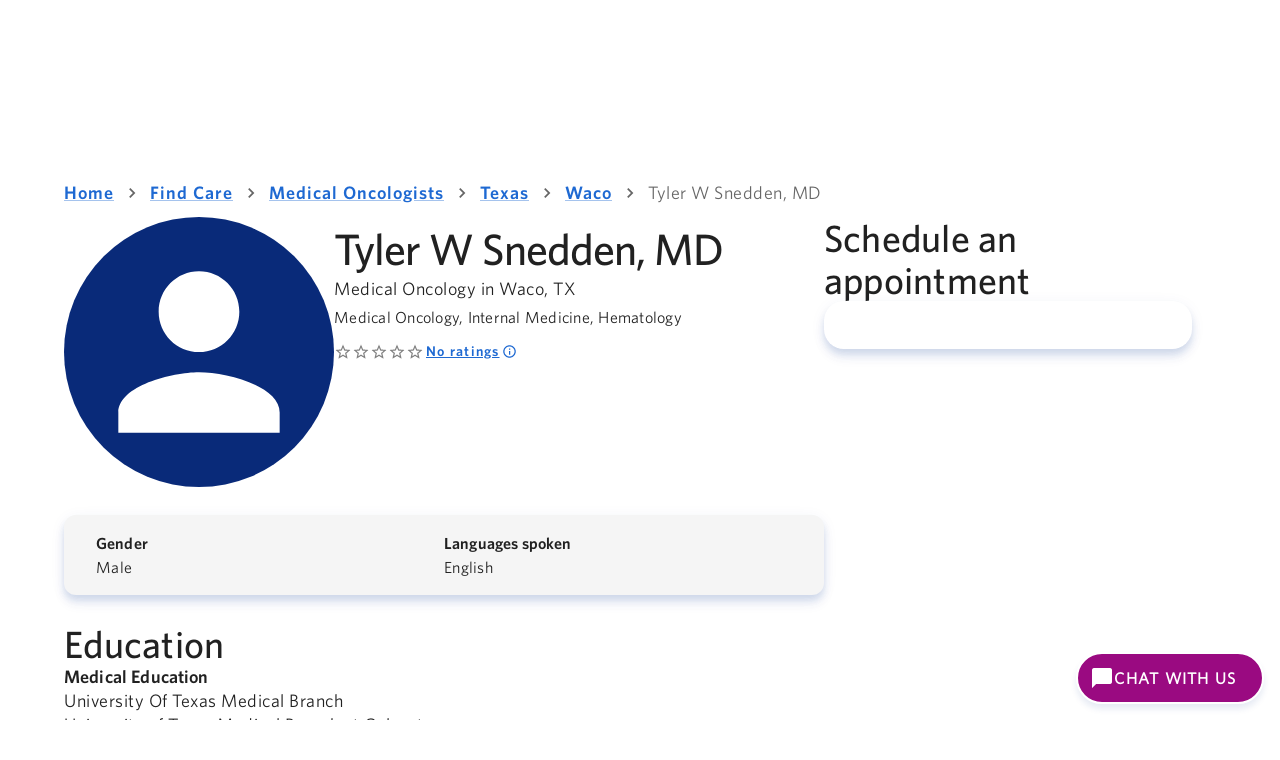

--- FILE ---
content_type: text/html; charset=utf-8
request_url: https://healthcare.ascension.org/find-care/provider/1780002758/tyler-snedden
body_size: 68942
content:
<!DOCTYPE html><html lang="en"><head><meta charSet="utf-8" data-next-head=""/><meta name="viewport" content="width=device-width,initial-scale=1,shrink-to-fit=no" data-next-head=""/><link rel="shortcut icon" href="/provider-detail-page/find-care/provider/favicon.ico" data-next-head=""/><link rel="shortcut icon" href="/favicon.ico" data-next-head=""/><title data-next-head="">Tyler W Snedden, MD, Medical Oncology | Ascension</title><meta name="robots" content="index,follow" data-next-head=""/><link rel="alternate" hrefLang="x-default" href="https://healthcare.ascension.org/find-care/provider/1780002758/tyler-snedden" data-next-head=""/><link rel="alternate" hrefLang="en-us" href="https://healthcare.ascension.org/find-care/provider/1780002758/tyler-snedden" data-next-head=""/><meta property="og:title" content="Meet Tyler W Snedden, MD, Medical Oncology | Ascension
" data-next-head=""/><meta property="og:url" content="https://healthcare.ascension.org/find-care/provider/1780002758/tyler-snedden" data-next-head=""/><meta property="og:image" content="https://healthcare.ascension.org/-/media/project/ascension/healthcare/providerimages/1780002758" data-next-head=""/><script type="text/javascript" src="/find-care/_next/static/ruxitagentjs_ICA7NQVfhqrux_10325251017120750.js" data-dtconfig="rid=RID_27735531|rpid=-851433775|domain=ascension.org|reportUrl=/find-care/_next/static/rb_59767891-22e9-4f58-8df7-73179d6fdfbd|app=c7251741428f6dc3|coo=1|owasp=1|featureHash=ICA7NQVfhqrux|msl=153600|srsr=25000|xb=.*gtm^bs.prd^bs.healthcare^bs.ascension^bs.org.*^p.*services^bs.visualstudio^bs.com.*^p.*visuallyweboptimzer^bs.com.*|rdnt=1|uxrgce=1|cuc=fio31t25|srms=2,2,1,|mdl=mdcc6=20,mdcc7=20|mel=100000|expw=1|md=mdcc1=bdocument.referrer,mdcc2=bnavigator.userAgent,mdcc3=dutm_source,mdcc4=dutm_medium,mdcc5=dutm_campaign,mdcc6=a.MuiAlert-standardError,mdcc7=a.Mui-error.MuiFormHelperText-sizeMedium,mdcc8=bwindow.next.router.state.query.npi|lastModification=1768497029662|mdp=mdcc6,mdcc7,mdcc8|tp=500,50,0|srbbv=2|agentUri=/find-care/_next/static/ruxitagentjs_ICA7NQVfhqrux_10325251017120750.js"></script><link rel="canonical" href="https://healthcare.ascension.org/find-care/provider/1780002758/tyler-snedden" data-next-head=""/><link rel="preconnect" href="https://dev.visualwebsiteoptimizer.com"/><link data-next-font="" rel="preconnect" href="/" crossorigin="anonymous"/><link rel="preload" href="/provider-detail-page/find-care/provider/_next/static/css/439c9e8637c49991.css" as="style"/><link rel="preload" href="/provider-detail-page/find-care/provider/_next/static/css/0ba5c86391c8c676.css" as="style"/><script id="vwoCode" type="text/javascript">
    <!-- Start VWO Async SmartCode -->
    window._vwo_code || (function() {
      var account_id=864603,
      version=2.1,
      settings_tolerance=2000,
      hide_element='body',
      hide_element_style='opacity:0 !important;filter:alpha(opacity=0) !important;background:none !important',
      /* DO NOT EDIT BELOW THIS LINE */
      f=false,w=window,d=document,v=d.querySelector('#vwoCode'),cK='_vwo_'+account_id+'_settings',cc={};try{var c=JSON.parse(localStorage.getItem('_vwo_'+account_id+'_config'));cc=c&&typeof c==='object'?c:{}}catch(e){}var stT=cc.stT==='session'?w.sessionStorage:w.localStorage;code={use_existing_jquery:function(){return typeof use_existing_jquery!=='undefined'?use_existing_jquery:undefined},library_tolerance:function(){return typeof library_tolerance!=='undefined'?library_tolerance:undefined},settings_tolerance:function(){return cc.sT||settings_tolerance},hide_element_style:function(){return'{'+(cc.hES||hide_element_style)+'}'},hide_element:function(){if(performance.getEntriesByName('first-contentful-paint')[0]){return''}return typeof cc.hE==='string'?cc.hE:hide_element},getVersion:function(){return version},finish:function(e){if(!f){f=true;var t=d.getElementById('_vis_opt_path_hides');if(t)t.parentNode.removeChild(t);if(e)(new Image).src='https://dev.visualwebsiteoptimizer.com/ee.gif?a='+account_id+e}},finished:function(){return f},addScript:function(e){var t=d.createElement('script');t.type='text/javascript';if(e.src){t.src=e.src}else{t.text=e.text}d.getElementsByTagName('head')[0].appendChild(t)},load:function(e,t){var i=this.getSettings(),n=d.createElement('script'),r=this;t=t||{};if(i){n.textContent=i;d.getElementsByTagName('head')[0].appendChild(n);if(!w.VWO||VWO.caE){stT.removeItem(cK);r.load(e)}}else{var o=new XMLHttpRequest;o.open('GET',e,true);o.withCredentials=!t.dSC;o.responseType=t.responseType||'text';o.onload=function(){if(t.onloadCb){return t.onloadCb(o,e)}if(o.status===200){_vwo_code.addScript({text:o.responseText})}else{_vwo_code.finish('&e=loading_failure:'+e)}};o.onerror=function(){if(t.onerrorCb){return t.onerrorCb(e)}_vwo_code.finish('&e=loading_failure:'+e)};o.send()}},getSettings:function(){try{var e=stT.getItem(cK);if(!e){return}e=JSON.parse(e);if(Date.now()>e.e){stT.removeItem(cK);return}return e.s}catch(e){return}},init:function(){if(d.URL.indexOf('__vwo_disable__')>-1)return;var e=this.settings_tolerance();w._vwo_settings_timer=setTimeout(function(){_vwo_code.finish();stT.removeItem(cK)},e);var t;if(this.hide_element()!=='body'){t=d.createElement('style');var i=this.hide_element(),n=i?i+this.hide_element_style():'',r=d.getElementsByTagName('head')[0];t.setAttribute('id','_vis_opt_path_hides');v&&t.setAttribute('nonce',v.nonce);t.setAttribute('type','text/css');if(t.styleSheet)t.styleSheet.cssText=n;else t.appendChild(d.createTextNode(n));r.appendChild(t)}else{t=d.getElementsByTagName('head')[0];var n=d.createElement('div');n.style.cssText='z-index: 2147483647 !important;position: fixed !important;left: 0 !important;top: 0 !important;width: 100% !important;height: 100% !important;background: white !important;';n.setAttribute('id','_vis_opt_path_hides');n.classList.add('_vis_hide_layer');t.parentNode.insertBefore(n,t.nextSibling)}var o='https://dev.visualwebsiteoptimizer.com/j.php?a='+account_id+'&u='+encodeURIComponent(d.URL)+'&vn='+version;if(w.location.search.indexOf('_vwo_xhr')!==-1){this.addScript({src:o})}else{this.load(o+'&x=true')}}};w._vwo_code=code;code.init();})();
    <!-- End VWO Async SmartCode -->
  </script><script id="gmbScript" type="text/javascript">
    document.addEventListener('DOMContentLoaded',function(){const _a=function(){try{return(new URLSearchParams(window.location.search)).get('rwg_token')}catch(_b){console.error('Error extracting rwg_token:',_b);return null}},_c=function(){try{const _d=window.location.pathname.split('/').filter(Boolean),_e=_d.findIndex(function(_f){return _f==='locations'});if(_e!==-1){const _g=document.getElementById('sitecore-location-id');if(_g){const _h=_g.getAttribute('data-itemid');return _h?_h.toLowerCase().replace(/[{}()-]/g,''):null}}const _i=_d.findIndex(function(_j){return _j==='provider'||_j==='providers'});return _i!==-1&&_d[_i+1]?_d[_i+1]:null}catch(_k){console.error('Error extracting merchant_id:',_k);return null}},_l=function(a,b,c,d){try{document.cookie=a+'='+encodeURIComponent(JSON.stringify(b))+'; max-age='+c+'; domain='+d+'; path=/'}catch(_m){console.error('Error setting cookie:',_m)}},_s=_a(),_t=_c(),_u=window.location.hostname==='localhost'?'localhost':'.ascension.org';if(_s&&_t){_l('_rwg_data',{rwg_token:_s,merchant_id:_t},2592000,_u)}});
  </script><link rel="stylesheet" href="/provider-detail-page/find-care/provider/_next/static/css/439c9e8637c49991.css" data-n-g=""/><link rel="stylesheet" href="/provider-detail-page/find-care/provider/_next/static/css/0ba5c86391c8c676.css" data-n-p=""/><noscript data-n-css=""></noscript><script defer="" noModule="" src="/provider-detail-page/find-care/provider/_next/static/chunks/polyfills-42372ed130431b0a.js"></script><script src="/one/navbar-embedded/main.js" defer="" data-nscript="beforeInteractive"></script><script src="/provider-detail-page/find-care/provider/_next/static/chunks/webpack-c3180f55a3495d16.js" defer=""></script><script src="/provider-detail-page/find-care/provider/_next/static/chunks/framework-7f6244dc201e895d.js" defer=""></script><script src="/provider-detail-page/find-care/provider/_next/static/chunks/main-e17fd0477ad3a4ec.js" defer=""></script><script src="/provider-detail-page/find-care/provider/_next/static/chunks/pages/_app-42dfa130994a01ed.js" defer=""></script><script src="/provider-detail-page/find-care/provider/_next/static/chunks/06873998-8ce8f14ca3b79be9.js" defer=""></script><script src="/provider-detail-page/find-care/provider/_next/static/chunks/7d5444c5-1ece98a1239fbb4f.js" defer=""></script><script src="/provider-detail-page/find-care/provider/_next/static/chunks/203-6a2ad9605a20f3f6.js" defer=""></script><script src="/provider-detail-page/find-care/provider/_next/static/chunks/644-00a56ea4ab967c30.js" defer=""></script><script src="/provider-detail-page/find-care/provider/_next/static/chunks/pages/%5Bnpi%5D/%5B%5B...providername%5D%5D-f3286bb041dc2306.js" defer=""></script><script src="/provider-detail-page/find-care/provider/_next/static/BAvjZTGS2i0j5Z02IYj9W/_buildManifest.js" defer=""></script><script src="/provider-detail-page/find-care/provider/_next/static/BAvjZTGS2i0j5Z02IYj9W/_ssgManifest.js" defer=""></script></head><body><div id="ascension-one-navbar-embedded"></div><script src="https://ascensioncrm.my.site.com/ESWEmbeddedServiceMIAWA1718296953316/sfsites/c/resource/ChatbotScriptsMIAW?v=20260117" async="" data-testid="chatbot-script"></script><div id="__next"><link rel="stylesheet" href="https://ascensioncrm.my.site.com/ESWEmbeddedServiceMIAWA1718296953316/sfsites/c/resource/ChatbotStylesMIAW?v=20260117" data-testid="chatbot-css"/><style data-emotion="css-global mvee8w">html{-webkit-font-smoothing:antialiased;-moz-osx-font-smoothing:grayscale;box-sizing:border-box;-webkit-text-size-adjust:100%;}*,*::before,*::after{box-sizing:inherit;}strong,b{font-weight:700;}body{margin:0;color:rgba(0, 0, 0, 0.87);font-family:Whitney,Roboto,Helvetica,Arial;font-weight:400;font-size:1rem;line-height:1.5;letter-spacing:0.00938em;background-color:#fff;}@media print{body{background-color:#fff;}}body::backdrop{background-color:#fff;}</style><main id="main" role="main"><style data-emotion="css 1v6p5b">.css-1v6p5b{width:100%;margin-left:auto;box-sizing:border-box;margin-right:auto;padding-left:16px;padding-right:16px;}@media (min-width:600px){.css-1v6p5b{padding-left:24px;padding-right:24px;}}</style><div class="MuiContainer-root css-1v6p5b"><style data-emotion="css 1a29gwo">.css-1a29gwo{margin:35px auto;}@media (min-width:0px){.css-1a29gwo{width:100%;}}@media (min-width:600px){.css-1a29gwo{width:100%;}}@media (min-width:900px){.css-1a29gwo{max-width:900px;width:100%;}}@media (min-width:1200px){.css-1a29gwo{max-width:1152px;width:100%;}}@media (min-width:1440px){.css-1a29gwo{max-width:1224px;width:100%;}}</style><style data-emotion="css 16kpjrz">.css-16kpjrz{margin:35px auto;}@media (min-width:0px){.css-16kpjrz{width:100%;}}@media (min-width:600px){.css-16kpjrz{width:100%;}}@media (min-width:900px){.css-16kpjrz{max-width:900px;width:100%;}}@media (min-width:1200px){.css-16kpjrz{max-width:1152px;width:100%;}}@media (min-width:1440px){.css-16kpjrz{max-width:1224px;width:100%;}}</style><div class="MuiBox-root css-16kpjrz" data-testid="breakpoint-wrapper"><style data-emotion="css 1drlq15">.css-1drlq15{width:100%;margin-left:auto;box-sizing:border-box;margin-right:auto;padding-left:16px;padding-right:16px;}@media (min-width:600px){.css-1drlq15{padding-left:24px;padding-right:24px;}}@media (min-width:1440px){.css-1drlq15{max-width:1440px;}}.css-1drlq15.css-1drlq15{padding-left:0px;padding-right:0px;}</style><div class="MuiContainer-root MuiContainer-maxWidthXl provider-details-container css-1drlq15"><style data-emotion="css 1vtv2z1">.css-1vtv2z1{margin:0px;}.css-1vtv2z1 .MuiDialog-root{height:100%;width:100%;}.css-1vtv2z1 .MuiPaper-root{margin:0;}.css-1vtv2z1 .MuiGrid-container{max-width:100%!important;}.css-1vtv2z1 .MuiDialogTitle-root{-webkit-align-self:center;-ms-flex-item-align:center;align-self:center;box-shadow:0px 2px 2px 0px rgba(15, 60, 151, 0.08);padding:12px 0px;width:100%;z-index:1;}.css-1vtv2z1 .MuiDialogTitle-root>.MuiGrid-container{margin:auto;max-width:1272px;padding:0 12px;-webkit-box-pack:justify;-webkit-justify-content:space-between;justify-content:space-between;}.css-1vtv2z1 hr.MuiDivider-root{border:unset;}.css-1vtv2z1 .MuiDialogContent-root{background:#FAFAFA;padding:0;z-index:0;}.css-1vtv2z1 .MuiDialogContent-root>.MuiGrid-container{-webkit-flex-direction:column;-ms-flex-direction:column;flex-direction:column;margin:auto;max-width:1272px;}.css-1vtv2z1 .MuiDialogContent-root>.MuiGrid-container>.MuiGrid-root:first-of-type{display:-webkit-box;display:-webkit-flex;display:-ms-flexbox;display:flex;-webkit-flex-direction:column;-ms-flex-direction:column;flex-direction:column;gap:16px;padding:32px 64px;}.css-1vtv2z1 .MuiDialogActions-root{-webkit-align-self:center;-ms-flex-item-align:center;align-self:center;box-shadow:0px 2px 20px 0px rgba(15, 60, 151, 0.05),0px -2px 6px 0px rgba(15, 60, 151, 0.05);padding:12px 0px 16px 0px;width:100%;z-index:1;}.css-1vtv2z1 .MuiDialogActions-root>.MuiGrid-container{-webkit-box-pack:end;-ms-flex-pack:end;-webkit-justify-content:flex-end;justify-content:flex-end;margin:auto;max-width:1272px;padding:0 64px;}.css-1vtv2z1 .MuiDialogActions-root>.MuiGrid-container>.MuiGrid-root:first-of-type{display:-webkit-box;display:-webkit-flex;display:-ms-flexbox;display:flex;gap:8px;}</style><style data-emotion="css 1sgd7ut">.css-1sgd7ut{margin:0px;}@media print{.css-1sgd7ut{position:absolute!important;}}.css-1sgd7ut .MuiDialog-root{height:100%;width:100%;}.css-1sgd7ut .MuiPaper-root{margin:0;}.css-1sgd7ut .MuiGrid-container{max-width:100%!important;}.css-1sgd7ut .MuiDialogTitle-root{-webkit-align-self:center;-ms-flex-item-align:center;align-self:center;box-shadow:0px 2px 2px 0px rgba(15, 60, 151, 0.08);padding:12px 0px;width:100%;z-index:1;}.css-1sgd7ut .MuiDialogTitle-root>.MuiGrid-container{margin:auto;max-width:1272px;padding:0 12px;-webkit-box-pack:justify;-webkit-justify-content:space-between;justify-content:space-between;}.css-1sgd7ut hr.MuiDivider-root{border:unset;}.css-1sgd7ut .MuiDialogContent-root{background:#FAFAFA;padding:0;z-index:0;}.css-1sgd7ut .MuiDialogContent-root>.MuiGrid-container{-webkit-flex-direction:column;-ms-flex-direction:column;flex-direction:column;margin:auto;max-width:1272px;}.css-1sgd7ut .MuiDialogContent-root>.MuiGrid-container>.MuiGrid-root:first-of-type{display:-webkit-box;display:-webkit-flex;display:-ms-flexbox;display:flex;-webkit-flex-direction:column;-ms-flex-direction:column;flex-direction:column;gap:16px;padding:32px 64px;}.css-1sgd7ut .MuiDialogActions-root{-webkit-align-self:center;-ms-flex-item-align:center;align-self:center;box-shadow:0px 2px 20px 0px rgba(15, 60, 151, 0.05),0px -2px 6px 0px rgba(15, 60, 151, 0.05);padding:12px 0px 16px 0px;width:100%;z-index:1;}.css-1sgd7ut .MuiDialogActions-root>.MuiGrid-container{-webkit-box-pack:end;-ms-flex-pack:end;-webkit-justify-content:flex-end;justify-content:flex-end;margin:auto;max-width:1272px;padding:0 64px;}.css-1sgd7ut .MuiDialogActions-root>.MuiGrid-container>.MuiGrid-root:first-of-type{display:-webkit-box;display:-webkit-flex;display:-ms-flexbox;display:flex;gap:8px;}</style><style data-emotion="css 6r2fzw">.css-6r2fzw{display:-webkit-box;display:-webkit-flex;display:-ms-flexbox;display:flex;-webkit-flex-direction:column;-ms-flex-direction:column;flex-direction:column;gap:32px;}</style><div class="MuiStack-root provider-detail-page css-6r2fzw"><style data-emotion="css 1itv5e3">.css-1itv5e3{margin-bottom:4px;}</style><div class="breadcrumb-container MuiBox-root css-1itv5e3"><style data-emotion="css 1yhm5xr">.css-1yhm5xr{margin-bottom:8px;}</style><style data-emotion="css 161nqxh">.css-161nqxh{margin:0;font-family:Whitney,Roboto,Helvetica,Arial;font-weight:400;font-size:1rem;line-height:1.5;letter-spacing:0.00938em;color:rgba(0, 0, 0, 0.6);margin-bottom:8px;}</style><nav class="MuiTypography-root MuiTypography-body1 MuiBreadcrumbs-root css-161nqxh" role="navigation" data-testid="breadcrumbs" aria-label="breadcrumb"><style data-emotion="css 51eq8m">.css-51eq8m{display:-webkit-box;display:-webkit-flex;display:-ms-flexbox;display:flex;-webkit-box-flex-wrap:wrap;-webkit-flex-wrap:wrap;-ms-flex-wrap:wrap;flex-wrap:wrap;-webkit-align-items:center;-webkit-box-align:center;-ms-flex-align:center;align-items:center;padding:0;margin:0;list-style:none;}</style><ol class="MuiBreadcrumbs-ol css-51eq8m"><li class="MuiBreadcrumbs-li"><style data-emotion="css sxr85m">.css-sxr85m{-webkit-text-decoration:underline;text-decoration:underline;text-decoration-color:var(--Link-underlineColor);--Link-underlineColor:rgba(30, 105, 210, 0.4);cursor:pointer;display:-webkit-box;display:-webkit-flex;display:-ms-flexbox;display:flex;-webkit-align-items:center;-webkit-box-align:center;-ms-flex-align:center;align-items:center;text-transform:none;cursor:pointer;font-family:Whitney-Semibold;font-size:20px;line-height:28px;letter-spacing:1.25px;text-decoration-line:underline;color:#1E69D2;}.css-sxr85m:hover{text-decoration-color:inherit;}.css-sxr85m.Mui-focusVisible{outline:#B40F87 dashed 2px;outline-offset:2px;}.css-sxr85m:hover{text-decoration-line:none;color:#092A79;}.css-sxr85m:focus-visible{outline-style:dashed;outline-width:2px;outline-color:#B40F87;outline-offset:2px;}@media (max-width: 899px){.css-sxr85m{font-size:18px;line-height:24px;letter-spacing:1px;}}@media (min-width: 900px) and (max-width: 1439px){.css-sxr85m{font-size:18px;line-height:24px;letter-spacing:1px;}}</style><style data-emotion="css 1hedja6">.css-1hedja6{margin:0;font:inherit;line-height:inherit;letter-spacing:inherit;color:#1E69D2;-webkit-text-decoration:underline;text-decoration:underline;text-decoration-color:var(--Link-underlineColor);--Link-underlineColor:rgba(30, 105, 210, 0.4);cursor:pointer;display:-webkit-box;display:-webkit-flex;display:-ms-flexbox;display:flex;-webkit-align-items:center;-webkit-box-align:center;-ms-flex-align:center;align-items:center;text-transform:none;cursor:pointer;font-family:Whitney-Semibold;font-size:20px;line-height:28px;letter-spacing:1.25px;text-decoration-line:underline;color:#1E69D2;}.css-1hedja6:hover{text-decoration-color:inherit;}.css-1hedja6.Mui-focusVisible{outline:#B40F87 dashed 2px;outline-offset:2px;}.css-1hedja6:hover{text-decoration-line:none;color:#092A79;}.css-1hedja6:focus-visible{outline-style:dashed;outline-width:2px;outline-color:#B40F87;outline-offset:2px;}@media (max-width: 899px){.css-1hedja6{font-size:18px;line-height:24px;letter-spacing:1px;}}@media (min-width: 900px) and (max-width: 1439px){.css-1hedja6{font-size:18px;line-height:24px;letter-spacing:1px;}}</style><a class="MuiTypography-root MuiTypography-inherit MuiLink-root MuiLink-underlineAlways css-1hedja6" data-testid="breadcrumb0" target="_self" tabindex="0">Home</a></li><style data-emotion="css 1nd5pgh">.css-1nd5pgh{display:-webkit-box;display:-webkit-flex;display:-ms-flexbox;display:flex;-webkit-user-select:none;-moz-user-select:none;-ms-user-select:none;user-select:none;margin-left:8px;margin-right:8px;}</style><li aria-hidden="true" class="MuiBreadcrumbs-separator css-1nd5pgh"><style data-emotion="css a9itie">.css-a9itie{-webkit-user-select:none;-moz-user-select:none;-ms-user-select:none;user-select:none;width:1em;height:1em;display:inline-block;-webkit-flex-shrink:0;-ms-flex-negative:0;flex-shrink:0;-webkit-transition:fill 200ms cubic-bezier(0.4, 0, 0.2, 1) 0ms;transition:fill 200ms cubic-bezier(0.4, 0, 0.2, 1) 0ms;fill:currentColor;font-size:1.25rem;color:rgba(0, 0, 0, 0.6);}</style><svg class="MuiSvgIcon-root MuiSvgIcon-fontSizeSmall css-a9itie" focusable="false" aria-hidden="true" viewBox="0 0 24 24"><path d="M10 6 8.59 7.41 13.17 12l-4.58 4.59L10 18l6-6z"></path></svg></li><li class="MuiBreadcrumbs-li"><a class="MuiTypography-root MuiTypography-inherit MuiLink-root MuiLink-underlineAlways css-1hedja6" data-testid="breadcrumb1" href="/find-care" target="_self" tabindex="0">Find Care</a></li><li aria-hidden="true" class="MuiBreadcrumbs-separator css-1nd5pgh"><svg class="MuiSvgIcon-root MuiSvgIcon-fontSizeSmall css-a9itie" focusable="false" aria-hidden="true" viewBox="0 0 24 24"><path d="M10 6 8.59 7.41 13.17 12l-4.58 4.59L10 18l6-6z"></path></svg></li><li class="MuiBreadcrumbs-li"><a class="MuiTypography-root MuiTypography-inherit MuiLink-root MuiLink-underlineAlways css-1hedja6" data-testid="breadcrumb2" href="/find-care/specialty/medical-oncologists" target="_self" tabindex="0">Medical Oncologists</a></li><li aria-hidden="true" class="MuiBreadcrumbs-separator css-1nd5pgh"><svg class="MuiSvgIcon-root MuiSvgIcon-fontSizeSmall css-a9itie" focusable="false" aria-hidden="true" viewBox="0 0 24 24"><path d="M10 6 8.59 7.41 13.17 12l-4.58 4.59L10 18l6-6z"></path></svg></li><li class="MuiBreadcrumbs-li"><a class="MuiTypography-root MuiTypography-inherit MuiLink-root MuiLink-underlineAlways css-1hedja6" data-testid="breadcrumb3" href="/find-care/specialty/medical-oncologists/texas" target="_self" tabindex="0">Texas</a></li><li aria-hidden="true" class="MuiBreadcrumbs-separator css-1nd5pgh"><svg class="MuiSvgIcon-root MuiSvgIcon-fontSizeSmall css-a9itie" focusable="false" aria-hidden="true" viewBox="0 0 24 24"><path d="M10 6 8.59 7.41 13.17 12l-4.58 4.59L10 18l6-6z"></path></svg></li><li class="MuiBreadcrumbs-li"><a class="MuiTypography-root MuiTypography-inherit MuiLink-root MuiLink-underlineAlways css-1hedja6" data-testid="breadcrumb4" href="/find-care/specialty/medical-oncologists/waco--texas" target="_self" tabindex="0">Waco</a></li><li aria-hidden="true" class="MuiBreadcrumbs-separator css-1nd5pgh"><svg class="MuiSvgIcon-root MuiSvgIcon-fontSizeSmall css-a9itie" focusable="false" aria-hidden="true" viewBox="0 0 24 24"><path d="M10 6 8.59 7.41 13.17 12l-4.58 4.59L10 18l6-6z"></path></svg></li><li class="MuiBreadcrumbs-li"><style data-emotion="css 1wc9xpn">.css-1wc9xpn{display:-webkit-box;display:-webkit-flex;display:-ms-flexbox;display:flex;-webkit-align-items:center;-webkit-box-align:center;-ms-flex-align:center;align-items:center;text-transform:none;color:rgba(0, 0, 0, 0.6);font-family:Whitney;font-size:20px;line-height:28px;letter-spacing:0.5px;}@media (max-width: 899px){.css-1wc9xpn{font-size:18px;line-height:24px;}}@media (min-width: 900px) and (max-width: 1439px){.css-1wc9xpn{font-size:18px;line-height:24px;}}</style><div class="MuiBox-root css-1wc9xpn" data-testid="breadcrumb5" target="_self" aria-label="Tyler W Snedden, MD" aria-current="page">Tyler W Snedden, MD</div></li></ol></nav></div><style data-emotion="css 1oln5ri">.css-1oln5ri{--Grid-columns:12;--Grid-columnSpacing:24px;--Grid-rowSpacing:0px;-webkit-flex-direction:row;-ms-flex-direction:row;flex-direction:row;min-width:0;box-sizing:border-box;display:-webkit-box;display:-webkit-flex;display:-ms-flexbox;display:flex;-webkit-box-flex-wrap:wrap;-webkit-flex-wrap:wrap;-ms-flex-wrap:wrap;flex-wrap:wrap;gap:var(--Grid-rowSpacing) var(--Grid-columnSpacing);margin-bottom:32px;}.css-1oln5ri >*{--Grid-parent-columns:12;}.css-1oln5ri >*{--Grid-parent-columnSpacing:24px;}.css-1oln5ri >*{--Grid-parent-rowSpacing:0px;}</style><div class="MuiGrid-root MuiGrid-container MuiGrid-direction-xs-row css-1oln5ri"><style data-emotion="css gcufmq">.css-gcufmq{min-width:0;box-sizing:border-box;}@media (min-width:900px){.css-gcufmq{-webkit-box-flex:0;-webkit-flex-grow:0;-ms-flex-positive:0;flex-grow:0;-webkit-flex-basis:auto;-ms-flex-preferred-size:auto;flex-basis:auto;width:calc(100% * 8 / var(--Grid-parent-columns) - (var(--Grid-parent-columns) - 8) * (var(--Grid-parent-columnSpacing) / var(--Grid-parent-columns)));}}</style><div class="MuiGrid-root MuiGrid-direction-xs-row MuiGrid-grid-md-8 css-gcufmq"><style data-emotion="css 8a0g6z">.css-8a0g6z{display:-webkit-box;display:-webkit-flex;display:-ms-flexbox;display:flex;-webkit-flex-direction:column;-ms-flex-direction:column;flex-direction:column;}.css-8a0g6z>:not(style):not(style){margin:0;}.css-8a0g6z>:not(style)~:not(style){margin-top:28px;}</style><div class="MuiStack-root css-8a0g6z"><style data-emotion="css 7x846c">.css-7x846c{display:-webkit-box;display:-webkit-flex;display:-ms-flexbox;display:flex;-webkit-flex-direction:row;-ms-flex-direction:row;flex-direction:row;-webkit-column-gap:24px;column-gap:24px;row-gap:16px;}</style><div class="MuiStack-root provider-profile css-7x846c"><div class="headshot MuiBox-root css-0" aria-hidden="true"><style data-emotion="css 195ezlr">.css-195ezlr{-webkit-user-select:none;-moz-user-select:none;-ms-user-select:none;user-select:none;width:1em;height:1em;display:inline-block;-webkit-flex-shrink:0;-ms-flex-negative:0;flex-shrink:0;-webkit-transition:fill 200ms cubic-bezier(0.4, 0, 0.2, 1) 0ms;transition:fill 200ms cubic-bezier(0.4, 0, 0.2, 1) 0ms;fill:currentColor;font-size:1.5rem;background-color:#092A79;color:#FFFFFF;width:270px;height:270px;display:block;border-radius:50%;}.css-195ezlr.MuiSvgIcon-root{padding:14px;max-width:100%;}</style><svg class="MuiSvgIcon-root MuiSvgIcon-fontSizeMedium profile-headshot-replacement css-195ezlr" focusable="false" aria-hidden="true" viewBox="0 0 24 24"><path d="M12 12c2.21 0 4-1.79 4-4s-1.79-4-4-4-4 1.79-4 4 1.79 4 4 4m0 2c-2.67 0-8 1.34-8 4v2h16v-2c0-2.66-5.33-4-8-4"></path></svg></div><style data-emotion="css b87od4">.css-b87od4{display:-webkit-box;display:-webkit-flex;display:-ms-flexbox;display:flex;-webkit-flex-direction:column;-ms-flex-direction:column;flex-direction:column;-webkit-flex:1;-ms-flex:1;flex:1;gap:16px;}</style><div class="MuiStack-root profile-info css-b87od4"><div class="MuiBox-root css-0"><style data-emotion="css 17so9iz">.css-17so9iz{margin-bottom:inherit;}</style><div class="MuiBox-root css-17so9iz"><style data-emotion="css ium7xw">.css-ium7xw{margin:0;font-family:Whitney-Medium;font-size:48px;line-height:56px;letter-spacing:-1px;margin-top:4px;margin-bottom:4px;}@media (max-width: 899px){.css-ium7xw{font-size:42px;line-height:48px;}}@media (min-width: 900px) and (max-width: 1439px){.css-ium7xw{font-size:44px;line-height:56px;}}</style><h1 class="MuiTypography-root MuiTypography-H1 css-ium7xw">Tyler W Snedden, MD<style data-emotion="css 1e4u4or">.css-1e4u4or{margin:0;font-family:Whitney;font-size:20px;line-height:28px;letter-spacing:0.5px;display:block;margin-bottom:4px;}@media (max-width: 899px){.css-1e4u4or{font-size:18px;line-height:24px;}}@media (min-width: 900px) and (max-width: 1439px){.css-1e4u4or{font-size:18px;line-height:24px;}}</style><span class="MuiTypography-root MuiTypography-body1Primary primary-specialties css-1e4u4or">Medical Oncology in Waco, TX</span></h1><style data-emotion="css g2rv4s">.css-g2rv4s{margin:0;font-family:Whitney;font-size:18px;line-height:24px;letter-spacing:0.25px;display:block;margin-bottom:4px;}@media (max-width: 899px){.css-g2rv4s{font-size:16px;line-height:24px;}}@media (min-width: 900px) and (max-width: 1439px){.css-g2rv4s{font-size:16px;line-height:24px;}}</style><span class="MuiTypography-root MuiTypography-body2Primary specialties css-g2rv4s">Medical Oncology, Internal Medicine, Hematology</span></div><style data-emotion="css 1hhlclh">.css-1hhlclh{display:-webkit-box;display:-webkit-flex;display:-ms-flexbox;display:flex;padding-top:10px;padding-bottom:10px;}</style><div class="MuiBox-root css-1hhlclh"><style data-emotion="css g8byts">.css-g8byts{display:-webkit-box;display:-webkit-flex;display:-ms-flexbox;display:flex;-webkit-flex-direction:row;-ms-flex-direction:row;flex-direction:row;display:-webkit-box;display:-webkit-flex;display:-ms-flexbox;display:flex;-webkit-align-items:center;-webkit-box-align:center;-ms-flex-align:center;align-items:center;}.css-g8byts>:not(style):not(style){margin:0;}.css-g8byts>:not(style)~:not(style){margin-left:4px;}</style><div class="MuiStack-root css-g8byts"><style data-emotion="css 1piu7e9">.css-1piu7e9 .MuiRating-icon{color:#FFB400;}</style><style data-emotion="css encqaj">.css-encqaj{display:-webkit-inline-box;display:-webkit-inline-flex;display:-ms-inline-flexbox;display:inline-flex;position:relative;font-size:1.5rem;color:#faaf00;cursor:pointer;text-align:left;width:-webkit-min-content;width:-moz-min-content;width:min-content;-webkit-tap-highlight-color:transparent;font-size:1.125rem;pointer-events:none;}.css-encqaj.Mui-disabled{opacity:0.38;pointer-events:none;}.css-encqaj.Mui-focusVisible .MuiRating-iconActive{outline:1px solid #999;}.css-encqaj .MuiRating-visuallyHidden{border:0;clip:rect(0 0 0 0);height:1px;margin:-1px;overflow:hidden;padding:0;position:absolute;white-space:nowrap;width:1px;}.css-encqaj .MuiRating-icon{color:#FFB400;}</style><span role="img" aria-label="Rating for  is  out of 5 stars, based on 0 reviews. Tap to view how reviews are calculated" color="primary" data-testid="rating" class="MuiRating-root MuiRating-sizeSmall Mui-readOnly css-encqaj"><style data-emotion="css l5xv05">.css-l5xv05{position:relative;}</style><span class="MuiRating-decimal css-l5xv05"><span style="width:0%;overflow:hidden;position:absolute"><style data-emotion="css 1gen6it">.css-1gen6it{display:-webkit-box;display:-webkit-flex;display:-ms-flexbox;display:flex;-webkit-transition:-webkit-transform 150ms cubic-bezier(0.4, 0, 0.2, 1) 0ms;transition:transform 150ms cubic-bezier(0.4, 0, 0.2, 1) 0ms;pointer-events:none;color:rgba(0, 0, 0, 0.26);}</style><span class="MuiRating-icon MuiRating-iconEmpty css-1gen6it"><style data-emotion="css 1kho1tb">.css-1kho1tb{-webkit-user-select:none;-moz-user-select:none;-ms-user-select:none;user-select:none;width:1em;height:1em;display:inline-block;-webkit-flex-shrink:0;-ms-flex-negative:0;flex-shrink:0;-webkit-transition:fill 200ms cubic-bezier(0.4, 0, 0.2, 1) 0ms;transition:fill 200ms cubic-bezier(0.4, 0, 0.2, 1) 0ms;fill:currentColor;font-size:inherit;color:rgba(0, 0, 0, 0.5);}</style><svg class="MuiSvgIcon-root MuiSvgIcon-fontSizeInherit css-1kho1tb" focusable="false" aria-hidden="true" viewBox="0 0 24 24"><path d="m22 9.24-7.19-.62L12 2 9.19 8.63 2 9.24l5.46 4.73L5.82 21 12 17.27 18.18 21l-1.63-7.03zM12 15.4l-3.76 2.27 1-4.28-3.32-2.88 4.38-.38L12 6.1l1.71 4.04 4.38.38-3.32 2.88 1 4.28z"></path></svg></span></span><span style="width:0%;overflow:hidden;position:absolute"><span class="MuiRating-icon MuiRating-iconEmpty css-1gen6it"><svg class="MuiSvgIcon-root MuiSvgIcon-fontSizeInherit css-1kho1tb" focusable="false" aria-hidden="true" viewBox="0 0 24 24"><path d="m22 9.24-7.19-.62L12 2 9.19 8.63 2 9.24l5.46 4.73L5.82 21 12 17.27 18.18 21l-1.63-7.03zM12 15.4l-3.76 2.27 1-4.28-3.32-2.88 4.38-.38L12 6.1l1.71 4.04 4.38.38-3.32 2.88 1 4.28z"></path></svg></span></span><span style="width:0%;overflow:hidden;position:absolute"><span class="MuiRating-icon MuiRating-iconEmpty css-1gen6it"><svg class="MuiSvgIcon-root MuiSvgIcon-fontSizeInherit css-1kho1tb" focusable="false" aria-hidden="true" viewBox="0 0 24 24"><path d="m22 9.24-7.19-.62L12 2 9.19 8.63 2 9.24l5.46 4.73L5.82 21 12 17.27 18.18 21l-1.63-7.03zM12 15.4l-3.76 2.27 1-4.28-3.32-2.88 4.38-.38L12 6.1l1.71 4.04 4.38.38-3.32 2.88 1 4.28z"></path></svg></span></span><span style="width:0%;overflow:hidden;position:absolute"><span class="MuiRating-icon MuiRating-iconEmpty css-1gen6it"><svg class="MuiSvgIcon-root MuiSvgIcon-fontSizeInherit css-1kho1tb" focusable="false" aria-hidden="true" viewBox="0 0 24 24"><path d="m22 9.24-7.19-.62L12 2 9.19 8.63 2 9.24l5.46 4.73L5.82 21 12 17.27 18.18 21l-1.63-7.03zM12 15.4l-3.76 2.27 1-4.28-3.32-2.88 4.38-.38L12 6.1l1.71 4.04 4.38.38-3.32 2.88 1 4.28z"></path></svg></span></span><span style="width:0%;overflow:hidden;position:absolute"><span class="MuiRating-icon MuiRating-iconEmpty css-1gen6it"><svg class="MuiSvgIcon-root MuiSvgIcon-fontSizeInherit css-1kho1tb" focusable="false" aria-hidden="true" viewBox="0 0 24 24"><path d="m22 9.24-7.19-.62L12 2 9.19 8.63 2 9.24l5.46 4.73L5.82 21 12 17.27 18.18 21l-1.63-7.03zM12 15.4l-3.76 2.27 1-4.28-3.32-2.88 4.38-.38L12 6.1l1.71 4.04 4.38.38-3.32 2.88 1 4.28z"></path></svg></span></span><span style="width:0%;overflow:hidden;position:absolute"><span class="MuiRating-icon MuiRating-iconEmpty css-1gen6it"><svg class="MuiSvgIcon-root MuiSvgIcon-fontSizeInherit css-1kho1tb" focusable="false" aria-hidden="true" viewBox="0 0 24 24"><path d="m22 9.24-7.19-.62L12 2 9.19 8.63 2 9.24l5.46 4.73L5.82 21 12 17.27 18.18 21l-1.63-7.03zM12 15.4l-3.76 2.27 1-4.28-3.32-2.88 4.38-.38L12 6.1l1.71 4.04 4.38.38-3.32 2.88 1 4.28z"></path></svg></span></span><span style="width:0%;overflow:hidden;position:absolute"><span class="MuiRating-icon MuiRating-iconEmpty css-1gen6it"><svg class="MuiSvgIcon-root MuiSvgIcon-fontSizeInherit css-1kho1tb" focusable="false" aria-hidden="true" viewBox="0 0 24 24"><path d="m22 9.24-7.19-.62L12 2 9.19 8.63 2 9.24l5.46 4.73L5.82 21 12 17.27 18.18 21l-1.63-7.03zM12 15.4l-3.76 2.27 1-4.28-3.32-2.88 4.38-.38L12 6.1l1.71 4.04 4.38.38-3.32 2.88 1 4.28z"></path></svg></span></span><span style="width:0%;overflow:hidden;position:absolute"><span class="MuiRating-icon MuiRating-iconEmpty css-1gen6it"><svg class="MuiSvgIcon-root MuiSvgIcon-fontSizeInherit css-1kho1tb" focusable="false" aria-hidden="true" viewBox="0 0 24 24"><path d="m22 9.24-7.19-.62L12 2 9.19 8.63 2 9.24l5.46 4.73L5.82 21 12 17.27 18.18 21l-1.63-7.03zM12 15.4l-3.76 2.27 1-4.28-3.32-2.88 4.38-.38L12 6.1l1.71 4.04 4.38.38-3.32 2.88 1 4.28z"></path></svg></span></span><span style="width:0%;overflow:hidden;position:absolute"><span class="MuiRating-icon MuiRating-iconEmpty css-1gen6it"><svg class="MuiSvgIcon-root MuiSvgIcon-fontSizeInherit css-1kho1tb" focusable="false" aria-hidden="true" viewBox="0 0 24 24"><path d="m22 9.24-7.19-.62L12 2 9.19 8.63 2 9.24l5.46 4.73L5.82 21 12 17.27 18.18 21l-1.63-7.03zM12 15.4l-3.76 2.27 1-4.28-3.32-2.88 4.38-.38L12 6.1l1.71 4.04 4.38.38-3.32 2.88 1 4.28z"></path></svg></span></span><span><span class="MuiRating-icon MuiRating-iconEmpty css-1gen6it"><svg class="MuiSvgIcon-root MuiSvgIcon-fontSizeInherit css-1kho1tb" focusable="false" aria-hidden="true" viewBox="0 0 24 24"><path d="m22 9.24-7.19-.62L12 2 9.19 8.63 2 9.24l5.46 4.73L5.82 21 12 17.27 18.18 21l-1.63-7.03zM12 15.4l-3.76 2.27 1-4.28-3.32-2.88 4.38-.38L12 6.1l1.71 4.04 4.38.38-3.32 2.88 1 4.28z"></path></svg></span></span></span><span class="MuiRating-decimal css-l5xv05"><span style="width:0%;overflow:hidden;position:absolute"><span class="MuiRating-icon MuiRating-iconEmpty css-1gen6it"><svg class="MuiSvgIcon-root MuiSvgIcon-fontSizeInherit css-1kho1tb" focusable="false" aria-hidden="true" viewBox="0 0 24 24"><path d="m22 9.24-7.19-.62L12 2 9.19 8.63 2 9.24l5.46 4.73L5.82 21 12 17.27 18.18 21l-1.63-7.03zM12 15.4l-3.76 2.27 1-4.28-3.32-2.88 4.38-.38L12 6.1l1.71 4.04 4.38.38-3.32 2.88 1 4.28z"></path></svg></span></span><span style="width:0%;overflow:hidden;position:absolute"><span class="MuiRating-icon MuiRating-iconEmpty css-1gen6it"><svg class="MuiSvgIcon-root MuiSvgIcon-fontSizeInherit css-1kho1tb" focusable="false" aria-hidden="true" viewBox="0 0 24 24"><path d="m22 9.24-7.19-.62L12 2 9.19 8.63 2 9.24l5.46 4.73L5.82 21 12 17.27 18.18 21l-1.63-7.03zM12 15.4l-3.76 2.27 1-4.28-3.32-2.88 4.38-.38L12 6.1l1.71 4.04 4.38.38-3.32 2.88 1 4.28z"></path></svg></span></span><span style="width:0%;overflow:hidden;position:absolute"><span class="MuiRating-icon MuiRating-iconEmpty css-1gen6it"><svg class="MuiSvgIcon-root MuiSvgIcon-fontSizeInherit css-1kho1tb" focusable="false" aria-hidden="true" viewBox="0 0 24 24"><path d="m22 9.24-7.19-.62L12 2 9.19 8.63 2 9.24l5.46 4.73L5.82 21 12 17.27 18.18 21l-1.63-7.03zM12 15.4l-3.76 2.27 1-4.28-3.32-2.88 4.38-.38L12 6.1l1.71 4.04 4.38.38-3.32 2.88 1 4.28z"></path></svg></span></span><span style="width:0%;overflow:hidden;position:absolute"><span class="MuiRating-icon MuiRating-iconEmpty css-1gen6it"><svg class="MuiSvgIcon-root MuiSvgIcon-fontSizeInherit css-1kho1tb" focusable="false" aria-hidden="true" viewBox="0 0 24 24"><path d="m22 9.24-7.19-.62L12 2 9.19 8.63 2 9.24l5.46 4.73L5.82 21 12 17.27 18.18 21l-1.63-7.03zM12 15.4l-3.76 2.27 1-4.28-3.32-2.88 4.38-.38L12 6.1l1.71 4.04 4.38.38-3.32 2.88 1 4.28z"></path></svg></span></span><span style="width:0%;overflow:hidden;position:absolute"><span class="MuiRating-icon MuiRating-iconEmpty css-1gen6it"><svg class="MuiSvgIcon-root MuiSvgIcon-fontSizeInherit css-1kho1tb" focusable="false" aria-hidden="true" viewBox="0 0 24 24"><path d="m22 9.24-7.19-.62L12 2 9.19 8.63 2 9.24l5.46 4.73L5.82 21 12 17.27 18.18 21l-1.63-7.03zM12 15.4l-3.76 2.27 1-4.28-3.32-2.88 4.38-.38L12 6.1l1.71 4.04 4.38.38-3.32 2.88 1 4.28z"></path></svg></span></span><span style="width:0%;overflow:hidden;position:absolute"><span class="MuiRating-icon MuiRating-iconEmpty css-1gen6it"><svg class="MuiSvgIcon-root MuiSvgIcon-fontSizeInherit css-1kho1tb" focusable="false" aria-hidden="true" viewBox="0 0 24 24"><path d="m22 9.24-7.19-.62L12 2 9.19 8.63 2 9.24l5.46 4.73L5.82 21 12 17.27 18.18 21l-1.63-7.03zM12 15.4l-3.76 2.27 1-4.28-3.32-2.88 4.38-.38L12 6.1l1.71 4.04 4.38.38-3.32 2.88 1 4.28z"></path></svg></span></span><span style="width:0%;overflow:hidden;position:absolute"><span class="MuiRating-icon MuiRating-iconEmpty css-1gen6it"><svg class="MuiSvgIcon-root MuiSvgIcon-fontSizeInherit css-1kho1tb" focusable="false" aria-hidden="true" viewBox="0 0 24 24"><path d="m22 9.24-7.19-.62L12 2 9.19 8.63 2 9.24l5.46 4.73L5.82 21 12 17.27 18.18 21l-1.63-7.03zM12 15.4l-3.76 2.27 1-4.28-3.32-2.88 4.38-.38L12 6.1l1.71 4.04 4.38.38-3.32 2.88 1 4.28z"></path></svg></span></span><span style="width:0%;overflow:hidden;position:absolute"><span class="MuiRating-icon MuiRating-iconEmpty css-1gen6it"><svg class="MuiSvgIcon-root MuiSvgIcon-fontSizeInherit css-1kho1tb" focusable="false" aria-hidden="true" viewBox="0 0 24 24"><path d="m22 9.24-7.19-.62L12 2 9.19 8.63 2 9.24l5.46 4.73L5.82 21 12 17.27 18.18 21l-1.63-7.03zM12 15.4l-3.76 2.27 1-4.28-3.32-2.88 4.38-.38L12 6.1l1.71 4.04 4.38.38-3.32 2.88 1 4.28z"></path></svg></span></span><span style="width:0%;overflow:hidden;position:absolute"><span class="MuiRating-icon MuiRating-iconEmpty css-1gen6it"><svg class="MuiSvgIcon-root MuiSvgIcon-fontSizeInherit css-1kho1tb" focusable="false" aria-hidden="true" viewBox="0 0 24 24"><path d="m22 9.24-7.19-.62L12 2 9.19 8.63 2 9.24l5.46 4.73L5.82 21 12 17.27 18.18 21l-1.63-7.03zM12 15.4l-3.76 2.27 1-4.28-3.32-2.88 4.38-.38L12 6.1l1.71 4.04 4.38.38-3.32 2.88 1 4.28z"></path></svg></span></span><span><span class="MuiRating-icon MuiRating-iconEmpty css-1gen6it"><svg class="MuiSvgIcon-root MuiSvgIcon-fontSizeInherit css-1kho1tb" focusable="false" aria-hidden="true" viewBox="0 0 24 24"><path d="m22 9.24-7.19-.62L12 2 9.19 8.63 2 9.24l5.46 4.73L5.82 21 12 17.27 18.18 21l-1.63-7.03zM12 15.4l-3.76 2.27 1-4.28-3.32-2.88 4.38-.38L12 6.1l1.71 4.04 4.38.38-3.32 2.88 1 4.28z"></path></svg></span></span></span><span class="MuiRating-decimal css-l5xv05"><span style="width:0%;overflow:hidden;position:absolute"><span class="MuiRating-icon MuiRating-iconEmpty css-1gen6it"><svg class="MuiSvgIcon-root MuiSvgIcon-fontSizeInherit css-1kho1tb" focusable="false" aria-hidden="true" viewBox="0 0 24 24"><path d="m22 9.24-7.19-.62L12 2 9.19 8.63 2 9.24l5.46 4.73L5.82 21 12 17.27 18.18 21l-1.63-7.03zM12 15.4l-3.76 2.27 1-4.28-3.32-2.88 4.38-.38L12 6.1l1.71 4.04 4.38.38-3.32 2.88 1 4.28z"></path></svg></span></span><span style="width:0%;overflow:hidden;position:absolute"><span class="MuiRating-icon MuiRating-iconEmpty css-1gen6it"><svg class="MuiSvgIcon-root MuiSvgIcon-fontSizeInherit css-1kho1tb" focusable="false" aria-hidden="true" viewBox="0 0 24 24"><path d="m22 9.24-7.19-.62L12 2 9.19 8.63 2 9.24l5.46 4.73L5.82 21 12 17.27 18.18 21l-1.63-7.03zM12 15.4l-3.76 2.27 1-4.28-3.32-2.88 4.38-.38L12 6.1l1.71 4.04 4.38.38-3.32 2.88 1 4.28z"></path></svg></span></span><span style="width:0%;overflow:hidden;position:absolute"><span class="MuiRating-icon MuiRating-iconEmpty css-1gen6it"><svg class="MuiSvgIcon-root MuiSvgIcon-fontSizeInherit css-1kho1tb" focusable="false" aria-hidden="true" viewBox="0 0 24 24"><path d="m22 9.24-7.19-.62L12 2 9.19 8.63 2 9.24l5.46 4.73L5.82 21 12 17.27 18.18 21l-1.63-7.03zM12 15.4l-3.76 2.27 1-4.28-3.32-2.88 4.38-.38L12 6.1l1.71 4.04 4.38.38-3.32 2.88 1 4.28z"></path></svg></span></span><span style="width:0%;overflow:hidden;position:absolute"><span class="MuiRating-icon MuiRating-iconEmpty css-1gen6it"><svg class="MuiSvgIcon-root MuiSvgIcon-fontSizeInherit css-1kho1tb" focusable="false" aria-hidden="true" viewBox="0 0 24 24"><path d="m22 9.24-7.19-.62L12 2 9.19 8.63 2 9.24l5.46 4.73L5.82 21 12 17.27 18.18 21l-1.63-7.03zM12 15.4l-3.76 2.27 1-4.28-3.32-2.88 4.38-.38L12 6.1l1.71 4.04 4.38.38-3.32 2.88 1 4.28z"></path></svg></span></span><span style="width:0%;overflow:hidden;position:absolute"><span class="MuiRating-icon MuiRating-iconEmpty css-1gen6it"><svg class="MuiSvgIcon-root MuiSvgIcon-fontSizeInherit css-1kho1tb" focusable="false" aria-hidden="true" viewBox="0 0 24 24"><path d="m22 9.24-7.19-.62L12 2 9.19 8.63 2 9.24l5.46 4.73L5.82 21 12 17.27 18.18 21l-1.63-7.03zM12 15.4l-3.76 2.27 1-4.28-3.32-2.88 4.38-.38L12 6.1l1.71 4.04 4.38.38-3.32 2.88 1 4.28z"></path></svg></span></span><span style="width:0%;overflow:hidden;position:absolute"><span class="MuiRating-icon MuiRating-iconEmpty css-1gen6it"><svg class="MuiSvgIcon-root MuiSvgIcon-fontSizeInherit css-1kho1tb" focusable="false" aria-hidden="true" viewBox="0 0 24 24"><path d="m22 9.24-7.19-.62L12 2 9.19 8.63 2 9.24l5.46 4.73L5.82 21 12 17.27 18.18 21l-1.63-7.03zM12 15.4l-3.76 2.27 1-4.28-3.32-2.88 4.38-.38L12 6.1l1.71 4.04 4.38.38-3.32 2.88 1 4.28z"></path></svg></span></span><span style="width:0%;overflow:hidden;position:absolute"><span class="MuiRating-icon MuiRating-iconEmpty css-1gen6it"><svg class="MuiSvgIcon-root MuiSvgIcon-fontSizeInherit css-1kho1tb" focusable="false" aria-hidden="true" viewBox="0 0 24 24"><path d="m22 9.24-7.19-.62L12 2 9.19 8.63 2 9.24l5.46 4.73L5.82 21 12 17.27 18.18 21l-1.63-7.03zM12 15.4l-3.76 2.27 1-4.28-3.32-2.88 4.38-.38L12 6.1l1.71 4.04 4.38.38-3.32 2.88 1 4.28z"></path></svg></span></span><span style="width:0%;overflow:hidden;position:absolute"><span class="MuiRating-icon MuiRating-iconEmpty css-1gen6it"><svg class="MuiSvgIcon-root MuiSvgIcon-fontSizeInherit css-1kho1tb" focusable="false" aria-hidden="true" viewBox="0 0 24 24"><path d="m22 9.24-7.19-.62L12 2 9.19 8.63 2 9.24l5.46 4.73L5.82 21 12 17.27 18.18 21l-1.63-7.03zM12 15.4l-3.76 2.27 1-4.28-3.32-2.88 4.38-.38L12 6.1l1.71 4.04 4.38.38-3.32 2.88 1 4.28z"></path></svg></span></span><span style="width:0%;overflow:hidden;position:absolute"><span class="MuiRating-icon MuiRating-iconEmpty css-1gen6it"><svg class="MuiSvgIcon-root MuiSvgIcon-fontSizeInherit css-1kho1tb" focusable="false" aria-hidden="true" viewBox="0 0 24 24"><path d="m22 9.24-7.19-.62L12 2 9.19 8.63 2 9.24l5.46 4.73L5.82 21 12 17.27 18.18 21l-1.63-7.03zM12 15.4l-3.76 2.27 1-4.28-3.32-2.88 4.38-.38L12 6.1l1.71 4.04 4.38.38-3.32 2.88 1 4.28z"></path></svg></span></span><span><span class="MuiRating-icon MuiRating-iconEmpty css-1gen6it"><svg class="MuiSvgIcon-root MuiSvgIcon-fontSizeInherit css-1kho1tb" focusable="false" aria-hidden="true" viewBox="0 0 24 24"><path d="m22 9.24-7.19-.62L12 2 9.19 8.63 2 9.24l5.46 4.73L5.82 21 12 17.27 18.18 21l-1.63-7.03zM12 15.4l-3.76 2.27 1-4.28-3.32-2.88 4.38-.38L12 6.1l1.71 4.04 4.38.38-3.32 2.88 1 4.28z"></path></svg></span></span></span><span class="MuiRating-decimal css-l5xv05"><span style="width:0%;overflow:hidden;position:absolute"><span class="MuiRating-icon MuiRating-iconEmpty css-1gen6it"><svg class="MuiSvgIcon-root MuiSvgIcon-fontSizeInherit css-1kho1tb" focusable="false" aria-hidden="true" viewBox="0 0 24 24"><path d="m22 9.24-7.19-.62L12 2 9.19 8.63 2 9.24l5.46 4.73L5.82 21 12 17.27 18.18 21l-1.63-7.03zM12 15.4l-3.76 2.27 1-4.28-3.32-2.88 4.38-.38L12 6.1l1.71 4.04 4.38.38-3.32 2.88 1 4.28z"></path></svg></span></span><span style="width:0%;overflow:hidden;position:absolute"><span class="MuiRating-icon MuiRating-iconEmpty css-1gen6it"><svg class="MuiSvgIcon-root MuiSvgIcon-fontSizeInherit css-1kho1tb" focusable="false" aria-hidden="true" viewBox="0 0 24 24"><path d="m22 9.24-7.19-.62L12 2 9.19 8.63 2 9.24l5.46 4.73L5.82 21 12 17.27 18.18 21l-1.63-7.03zM12 15.4l-3.76 2.27 1-4.28-3.32-2.88 4.38-.38L12 6.1l1.71 4.04 4.38.38-3.32 2.88 1 4.28z"></path></svg></span></span><span style="width:0%;overflow:hidden;position:absolute"><span class="MuiRating-icon MuiRating-iconEmpty css-1gen6it"><svg class="MuiSvgIcon-root MuiSvgIcon-fontSizeInherit css-1kho1tb" focusable="false" aria-hidden="true" viewBox="0 0 24 24"><path d="m22 9.24-7.19-.62L12 2 9.19 8.63 2 9.24l5.46 4.73L5.82 21 12 17.27 18.18 21l-1.63-7.03zM12 15.4l-3.76 2.27 1-4.28-3.32-2.88 4.38-.38L12 6.1l1.71 4.04 4.38.38-3.32 2.88 1 4.28z"></path></svg></span></span><span style="width:0%;overflow:hidden;position:absolute"><span class="MuiRating-icon MuiRating-iconEmpty css-1gen6it"><svg class="MuiSvgIcon-root MuiSvgIcon-fontSizeInherit css-1kho1tb" focusable="false" aria-hidden="true" viewBox="0 0 24 24"><path d="m22 9.24-7.19-.62L12 2 9.19 8.63 2 9.24l5.46 4.73L5.82 21 12 17.27 18.18 21l-1.63-7.03zM12 15.4l-3.76 2.27 1-4.28-3.32-2.88 4.38-.38L12 6.1l1.71 4.04 4.38.38-3.32 2.88 1 4.28z"></path></svg></span></span><span style="width:0%;overflow:hidden;position:absolute"><span class="MuiRating-icon MuiRating-iconEmpty css-1gen6it"><svg class="MuiSvgIcon-root MuiSvgIcon-fontSizeInherit css-1kho1tb" focusable="false" aria-hidden="true" viewBox="0 0 24 24"><path d="m22 9.24-7.19-.62L12 2 9.19 8.63 2 9.24l5.46 4.73L5.82 21 12 17.27 18.18 21l-1.63-7.03zM12 15.4l-3.76 2.27 1-4.28-3.32-2.88 4.38-.38L12 6.1l1.71 4.04 4.38.38-3.32 2.88 1 4.28z"></path></svg></span></span><span style="width:0%;overflow:hidden;position:absolute"><span class="MuiRating-icon MuiRating-iconEmpty css-1gen6it"><svg class="MuiSvgIcon-root MuiSvgIcon-fontSizeInherit css-1kho1tb" focusable="false" aria-hidden="true" viewBox="0 0 24 24"><path d="m22 9.24-7.19-.62L12 2 9.19 8.63 2 9.24l5.46 4.73L5.82 21 12 17.27 18.18 21l-1.63-7.03zM12 15.4l-3.76 2.27 1-4.28-3.32-2.88 4.38-.38L12 6.1l1.71 4.04 4.38.38-3.32 2.88 1 4.28z"></path></svg></span></span><span style="width:0%;overflow:hidden;position:absolute"><span class="MuiRating-icon MuiRating-iconEmpty css-1gen6it"><svg class="MuiSvgIcon-root MuiSvgIcon-fontSizeInherit css-1kho1tb" focusable="false" aria-hidden="true" viewBox="0 0 24 24"><path d="m22 9.24-7.19-.62L12 2 9.19 8.63 2 9.24l5.46 4.73L5.82 21 12 17.27 18.18 21l-1.63-7.03zM12 15.4l-3.76 2.27 1-4.28-3.32-2.88 4.38-.38L12 6.1l1.71 4.04 4.38.38-3.32 2.88 1 4.28z"></path></svg></span></span><span style="width:0%;overflow:hidden;position:absolute"><span class="MuiRating-icon MuiRating-iconEmpty css-1gen6it"><svg class="MuiSvgIcon-root MuiSvgIcon-fontSizeInherit css-1kho1tb" focusable="false" aria-hidden="true" viewBox="0 0 24 24"><path d="m22 9.24-7.19-.62L12 2 9.19 8.63 2 9.24l5.46 4.73L5.82 21 12 17.27 18.18 21l-1.63-7.03zM12 15.4l-3.76 2.27 1-4.28-3.32-2.88 4.38-.38L12 6.1l1.71 4.04 4.38.38-3.32 2.88 1 4.28z"></path></svg></span></span><span style="width:0%;overflow:hidden;position:absolute"><span class="MuiRating-icon MuiRating-iconEmpty css-1gen6it"><svg class="MuiSvgIcon-root MuiSvgIcon-fontSizeInherit css-1kho1tb" focusable="false" aria-hidden="true" viewBox="0 0 24 24"><path d="m22 9.24-7.19-.62L12 2 9.19 8.63 2 9.24l5.46 4.73L5.82 21 12 17.27 18.18 21l-1.63-7.03zM12 15.4l-3.76 2.27 1-4.28-3.32-2.88 4.38-.38L12 6.1l1.71 4.04 4.38.38-3.32 2.88 1 4.28z"></path></svg></span></span><span><span class="MuiRating-icon MuiRating-iconEmpty css-1gen6it"><svg class="MuiSvgIcon-root MuiSvgIcon-fontSizeInherit css-1kho1tb" focusable="false" aria-hidden="true" viewBox="0 0 24 24"><path d="m22 9.24-7.19-.62L12 2 9.19 8.63 2 9.24l5.46 4.73L5.82 21 12 17.27 18.18 21l-1.63-7.03zM12 15.4l-3.76 2.27 1-4.28-3.32-2.88 4.38-.38L12 6.1l1.71 4.04 4.38.38-3.32 2.88 1 4.28z"></path></svg></span></span></span><span class="MuiRating-decimal css-l5xv05"><span style="width:0%;overflow:hidden;position:absolute"><span class="MuiRating-icon MuiRating-iconEmpty css-1gen6it"><svg class="MuiSvgIcon-root MuiSvgIcon-fontSizeInherit css-1kho1tb" focusable="false" aria-hidden="true" viewBox="0 0 24 24"><path d="m22 9.24-7.19-.62L12 2 9.19 8.63 2 9.24l5.46 4.73L5.82 21 12 17.27 18.18 21l-1.63-7.03zM12 15.4l-3.76 2.27 1-4.28-3.32-2.88 4.38-.38L12 6.1l1.71 4.04 4.38.38-3.32 2.88 1 4.28z"></path></svg></span></span><span style="width:0%;overflow:hidden;position:absolute"><span class="MuiRating-icon MuiRating-iconEmpty css-1gen6it"><svg class="MuiSvgIcon-root MuiSvgIcon-fontSizeInherit css-1kho1tb" focusable="false" aria-hidden="true" viewBox="0 0 24 24"><path d="m22 9.24-7.19-.62L12 2 9.19 8.63 2 9.24l5.46 4.73L5.82 21 12 17.27 18.18 21l-1.63-7.03zM12 15.4l-3.76 2.27 1-4.28-3.32-2.88 4.38-.38L12 6.1l1.71 4.04 4.38.38-3.32 2.88 1 4.28z"></path></svg></span></span><span style="width:0%;overflow:hidden;position:absolute"><span class="MuiRating-icon MuiRating-iconEmpty css-1gen6it"><svg class="MuiSvgIcon-root MuiSvgIcon-fontSizeInherit css-1kho1tb" focusable="false" aria-hidden="true" viewBox="0 0 24 24"><path d="m22 9.24-7.19-.62L12 2 9.19 8.63 2 9.24l5.46 4.73L5.82 21 12 17.27 18.18 21l-1.63-7.03zM12 15.4l-3.76 2.27 1-4.28-3.32-2.88 4.38-.38L12 6.1l1.71 4.04 4.38.38-3.32 2.88 1 4.28z"></path></svg></span></span><span style="width:0%;overflow:hidden;position:absolute"><span class="MuiRating-icon MuiRating-iconEmpty css-1gen6it"><svg class="MuiSvgIcon-root MuiSvgIcon-fontSizeInherit css-1kho1tb" focusable="false" aria-hidden="true" viewBox="0 0 24 24"><path d="m22 9.24-7.19-.62L12 2 9.19 8.63 2 9.24l5.46 4.73L5.82 21 12 17.27 18.18 21l-1.63-7.03zM12 15.4l-3.76 2.27 1-4.28-3.32-2.88 4.38-.38L12 6.1l1.71 4.04 4.38.38-3.32 2.88 1 4.28z"></path></svg></span></span><span style="width:0%;overflow:hidden;position:absolute"><span class="MuiRating-icon MuiRating-iconEmpty css-1gen6it"><svg class="MuiSvgIcon-root MuiSvgIcon-fontSizeInherit css-1kho1tb" focusable="false" aria-hidden="true" viewBox="0 0 24 24"><path d="m22 9.24-7.19-.62L12 2 9.19 8.63 2 9.24l5.46 4.73L5.82 21 12 17.27 18.18 21l-1.63-7.03zM12 15.4l-3.76 2.27 1-4.28-3.32-2.88 4.38-.38L12 6.1l1.71 4.04 4.38.38-3.32 2.88 1 4.28z"></path></svg></span></span><span style="width:0%;overflow:hidden;position:absolute"><span class="MuiRating-icon MuiRating-iconEmpty css-1gen6it"><svg class="MuiSvgIcon-root MuiSvgIcon-fontSizeInherit css-1kho1tb" focusable="false" aria-hidden="true" viewBox="0 0 24 24"><path d="m22 9.24-7.19-.62L12 2 9.19 8.63 2 9.24l5.46 4.73L5.82 21 12 17.27 18.18 21l-1.63-7.03zM12 15.4l-3.76 2.27 1-4.28-3.32-2.88 4.38-.38L12 6.1l1.71 4.04 4.38.38-3.32 2.88 1 4.28z"></path></svg></span></span><span style="width:0%;overflow:hidden;position:absolute"><span class="MuiRating-icon MuiRating-iconEmpty css-1gen6it"><svg class="MuiSvgIcon-root MuiSvgIcon-fontSizeInherit css-1kho1tb" focusable="false" aria-hidden="true" viewBox="0 0 24 24"><path d="m22 9.24-7.19-.62L12 2 9.19 8.63 2 9.24l5.46 4.73L5.82 21 12 17.27 18.18 21l-1.63-7.03zM12 15.4l-3.76 2.27 1-4.28-3.32-2.88 4.38-.38L12 6.1l1.71 4.04 4.38.38-3.32 2.88 1 4.28z"></path></svg></span></span><span style="width:0%;overflow:hidden;position:absolute"><span class="MuiRating-icon MuiRating-iconEmpty css-1gen6it"><svg class="MuiSvgIcon-root MuiSvgIcon-fontSizeInherit css-1kho1tb" focusable="false" aria-hidden="true" viewBox="0 0 24 24"><path d="m22 9.24-7.19-.62L12 2 9.19 8.63 2 9.24l5.46 4.73L5.82 21 12 17.27 18.18 21l-1.63-7.03zM12 15.4l-3.76 2.27 1-4.28-3.32-2.88 4.38-.38L12 6.1l1.71 4.04 4.38.38-3.32 2.88 1 4.28z"></path></svg></span></span><span style="width:0%;overflow:hidden;position:absolute"><span class="MuiRating-icon MuiRating-iconEmpty css-1gen6it"><svg class="MuiSvgIcon-root MuiSvgIcon-fontSizeInherit css-1kho1tb" focusable="false" aria-hidden="true" viewBox="0 0 24 24"><path d="m22 9.24-7.19-.62L12 2 9.19 8.63 2 9.24l5.46 4.73L5.82 21 12 17.27 18.18 21l-1.63-7.03zM12 15.4l-3.76 2.27 1-4.28-3.32-2.88 4.38-.38L12 6.1l1.71 4.04 4.38.38-3.32 2.88 1 4.28z"></path></svg></span></span><span><span class="MuiRating-icon MuiRating-iconEmpty css-1gen6it"><svg class="MuiSvgIcon-root MuiSvgIcon-fontSizeInherit css-1kho1tb" focusable="false" aria-hidden="true" viewBox="0 0 24 24"><path d="m22 9.24-7.19-.62L12 2 9.19 8.63 2 9.24l5.46 4.73L5.82 21 12 17.27 18.18 21l-1.63-7.03zM12 15.4l-3.76 2.27 1-4.28-3.32-2.88 4.38-.38L12 6.1l1.71 4.04 4.38.38-3.32 2.88 1 4.28z"></path></svg></span></span></span></span></div><style data-emotion="css 1q0pob6">.css-1q0pob6{margin:0;font-family:Whitney-Semibold;font-size:16px;line-height:24px;letter-spacing:1.25px;text-decoration-line:underline;color:#1E69D2;background:none;text-align:inherit;cursor:pointer;padding:0 2px;}.css-1q0pob6:hover{text-decoration-line:none;color:#092A79;}.css-1q0pob6:focus-visible{outline-style:dashed;outline-width:2px;outline-color:#B40F87;outline-offset:2px;}@media (max-width: 899px){.css-1q0pob6{font-size:14px;line-height:16px;}}@media (min-width: 900px) and (max-width: 1439px){.css-1q0pob6{font-size:14px;line-height:16px;}}</style><button class="MuiTypography-root MuiTypography-body3Link css-1q0pob6" data-testid="ratings-link" aria-label="No ratings">No ratings<style data-emotion="css 10w45pi">.css-10w45pi{-webkit-user-select:none;-moz-user-select:none;-ms-user-select:none;user-select:none;width:1em;height:1em;display:inline-block;-webkit-flex-shrink:0;-ms-flex-negative:0;flex-shrink:0;-webkit-transition:fill 200ms cubic-bezier(0.4, 0, 0.2, 1) 0ms;transition:fill 200ms cubic-bezier(0.4, 0, 0.2, 1) 0ms;fill:currentColor;font-size:1.5rem;color:#1E69D2;font-size:17px;padding-left:2px;position:relative;bottom:1px;}</style><svg class="MuiSvgIcon-root MuiSvgIcon-fontSizeMedium css-10w45pi" focusable="false" aria-hidden="true" viewBox="0 0 24 24"><path d="M11 7h2v2h-2zm0 4h2v6h-2zm1-9C6.48 2 2 6.48 2 12s4.48 10 10 10 10-4.48 10-10S17.52 2 12 2m0 18c-4.41 0-8-3.59-8-8s3.59-8 8-8 8 3.59 8 8-3.59 8-8 8"></path></svg></button></div><div data-testid="ratings-modal"><style data-emotion="css depviu">@media print{.css-depviu{position:absolute!important;}}</style></div></div><div class="feature-section MuiBox-root css-0"><style data-emotion="css 1ajyorx">.css-1ajyorx{display:-webkit-box;display:-webkit-flex;display:-ms-flexbox;display:flex;-webkit-flex-direction:column;-ms-flex-direction:column;flex-direction:column;-webkit-box-flex-wrap:wrap;-webkit-flex-wrap:wrap;-ms-flex-wrap:wrap;flex-wrap:wrap;-webkit-column-gap:8px;column-gap:8px;row-gap:12px;}@media (min-width:0px){.css-1ajyorx{-webkit-flex-direction:column;-ms-flex-direction:column;flex-direction:column;}}@media (min-width:900px){.css-1ajyorx{-webkit-flex-direction:row;-ms-flex-direction:row;flex-direction:row;}}</style><div class="MuiStack-root css-1ajyorx"></div></div></div></div><style data-emotion="css 1m1i178">.css-1m1i178{display:-webkit-box;display:-webkit-flex;display:-ms-flexbox;display:flex;-webkit-flex-direction:column;-ms-flex-direction:column;flex-direction:column;box-shadow:0px 5px 6px 0px rgba(15, 60, 151, 0.1),0px 3px 16px 0px rgba(15, 60, 151, 0.06),0px 9px 12px 0px rgba(15, 60, 151, 0.07);background-color:#F5F5F5;padding:16px 32px;border-radius:12px;gap:16px;}@media (min-width:0px){.css-1m1i178{-webkit-flex-direction:column;-ms-flex-direction:column;flex-direction:column;}}@media (min-width:900px){.css-1m1i178{-webkit-flex-direction:row;-ms-flex-direction:row;flex-direction:row;}}</style><div class="MuiStack-root gender-languages-section css-1m1i178"><style data-emotion="css b95f0i">.css-b95f0i{display:-webkit-box;display:-webkit-flex;display:-ms-flexbox;display:flex;-webkit-flex-direction:column;-ms-flex-direction:column;flex-direction:column;-webkit-flex:1;-ms-flex:1;flex:1;}</style><div class="MuiStack-root gender-container css-b95f0i"><style data-emotion="css mh6jva">.css-mh6jva{margin:0;font-family:Whitney-Semibold;font-size:18px;line-height:24px;letter-spacing:0.15px;font-weight:normal;}@media (max-width: 899px){.css-mh6jva{font-size:16px;line-height:24px;}}@media (min-width: 900px) and (max-width: 1439px){.css-mh6jva{font-size:16px;line-height:24px;}}</style><p class="MuiTypography-root MuiTypography-body2Emphasis css-mh6jva">Gender</p><style data-emotion="css 1q4c9y0">.css-1q4c9y0{margin:0;font-family:Whitney;font-size:18px;line-height:24px;letter-spacing:0.25px;}@media (max-width: 899px){.css-1q4c9y0{font-size:16px;line-height:24px;}}@media (min-width: 900px) and (max-width: 1439px){.css-1q4c9y0{font-size:16px;line-height:24px;}}</style><p class="MuiTypography-root MuiTypography-body2Primary css-1q4c9y0">Male</p></div><div class="MuiStack-root languages-container css-b95f0i"><p class="MuiTypography-root MuiTypography-body2Emphasis css-mh6jva">Languages spoken</p><p class="MuiTypography-root MuiTypography-body2Primary css-1q4c9y0">English</p></div></div><style data-emotion="css zb2a2z">@media (min-width:900px){.css-zb2a2z.css-zb2a2z{margin-top:0px;}}</style><div class="under-profile MuiBox-root css-zb2a2z"></div><style data-emotion="css 1i43dhb">.css-1i43dhb{display:-webkit-box;display:-webkit-flex;display:-ms-flexbox;display:flex;-webkit-flex-direction:column;-ms-flex-direction:column;flex-direction:column;gap:24px;}</style><div class="MuiStack-root education-container css-1i43dhb"><style data-emotion="css 3st7yw">.css-3st7yw{margin:0;font-family:Whitney-Medium;font-size:40px;font-weight:normal;line-height:48px;letter-spacing:0.25px;}@media (max-width: 899px){.css-3st7yw{font-size:36px;line-height:40px;}}@media (min-width: 900px) and (max-width: 1439px){.css-3st7yw{font-size:38px;line-height:42px;}}</style><h2 class="MuiTypography-root MuiTypography-H2 css-3st7yw">Education</h2><style data-emotion="css yd8sa2">.css-yd8sa2{display:-webkit-box;display:-webkit-flex;display:-ms-flexbox;display:flex;-webkit-flex-direction:column;-ms-flex-direction:column;flex-direction:column;gap:16px;}</style><div class="MuiStack-root css-yd8sa2"><style data-emotion="css 1821gv5">.css-1821gv5{display:-webkit-box;display:-webkit-flex;display:-ms-flexbox;display:flex;-webkit-flex-direction:column;-ms-flex-direction:column;flex-direction:column;gap:8px;}</style><div class="MuiStack-root css-1821gv5"><style data-emotion="css hcn495">.css-hcn495{margin:0;font-family:Whitney-Semibold;font-size:20px;line-height:28px;letter-spacing:0.15px;font-weight:normal;}@media (max-width: 899px){.css-hcn495{font-size:18px;line-height:24px;}}@media (min-width: 900px) and (max-width: 1439px){.css-hcn495{font-size:18px;line-height:24px;}}</style><h3 class="MuiTypography-root MuiTypography-body1Emphasis education-type css-hcn495">Medical Education</h3><style data-emotion="css 1yi0ni">.css-1yi0ni{margin:0;font-family:Whitney;font-size:20px;line-height:28px;letter-spacing:0.5px;}@media (max-width: 899px){.css-1yi0ni{font-size:18px;line-height:24px;}}@media (min-width: 900px) and (max-width: 1439px){.css-1yi0ni{font-size:18px;line-height:24px;}}</style><span class="MuiTypography-root MuiTypography-body1Primary education-institution css-1yi0ni">University Of Texas Medical Branch</span><span class="MuiTypography-root MuiTypography-body1Primary education-institution css-1yi0ni">University of Texas Medical Branch at Galveston</span></div><div class="MuiStack-root css-1821gv5"><h3 class="MuiTypography-root MuiTypography-body1Emphasis education-type css-hcn495">Fellowship</h3><span class="MuiTypography-root MuiTypography-body1Primary education-institution css-1yi0ni">University of Texas Health Science Center</span></div><div class="MuiStack-root css-1821gv5"><h3 class="MuiTypography-root MuiTypography-body1Emphasis education-type css-hcn495">Residency</h3><span class="MuiTypography-root MuiTypography-body1Primary education-institution css-1yi0ni">University of Texas Health Science Center</span></div><div class="MuiStack-root css-1821gv5"><h3 class="MuiTypography-root MuiTypography-body1Emphasis education-type css-hcn495">Internship</h3><span class="MuiTypography-root MuiTypography-body1Primary education-institution css-1yi0ni">University of Texas Health Science Center</span></div></div></div><div class="MuiStack-root qualifications-and-certs css-1i43dhb"><h2 class="MuiTypography-root MuiTypography-H2 css-3st7yw">Qualifications</h2><div class="MuiStack-root css-yd8sa2"><div class="MuiStack-root css-1821gv5"><h3 class="MuiTypography-root MuiTypography-body1Emphasis css-hcn495">Hospital affiliations</h3><style data-emotion="css 1sjnql0">.css-1sjnql0{display:-webkit-box;display:-webkit-flex;display:-ms-flexbox;display:flex;-webkit-flex-direction:column;-ms-flex-direction:column;flex-direction:column;gap:8px;margin:0px;}</style><ul class="MuiStack-root css-1sjnql0"><li class="MuiTypography-root MuiTypography-body1Primary hospital-affiliation css-1yi0ni">Ascension Providence</li></ul></div><div class="MuiStack-root css-1821gv5"><h3 class="MuiTypography-root MuiTypography-body1Emphasis css-hcn495">Certifications</h3><ul class="MuiStack-root css-1sjnql0"><li class="MuiTypography-root MuiTypography-body1Primary certification css-1yi0ni">The American Board of Internal Medicine - Hematology</li><li class="MuiTypography-root MuiTypography-body1Primary certification css-1yi0ni">The American Board of Internal Medicine - Internal Medicine</li><li class="MuiTypography-root MuiTypography-body1Primary certification css-1yi0ni">The American Board of Internal Medicine - Medical Oncology</li></ul></div></div></div><div class="MuiStack-root locations-container css-1i43dhb"><h2 class="MuiTypography-root MuiTypography-H2 css-3st7yw">Location</h2><div class="location-detail-card-wrapper MuiBox-root css-0"><style data-emotion="css 10wva3z">.css-10wva3z{background-color:#fff;color:rgba(0, 0, 0, 0.87);-webkit-transition:box-shadow 300ms cubic-bezier(0.4, 0, 0.2, 1) 0ms;transition:box-shadow 300ms cubic-bezier(0.4, 0, 0.2, 1) 0ms;border-radius:4px;box-shadow:var(--Paper-shadow);background-image:var(--Paper-overlay);padding:24px;margin-bottom:24px;overflow:hidden;border-radius:20px;box-shadow:0px 9px 12px rgba(15, 60, 151, 0.07),0px 3px 16px rgba(15, 60, 151, 0.06),0px 5px 6px rgba(15, 60, 151, 0.1);}</style><div class="MuiPaper-root MuiPaper-elevation MuiPaper-rounded MuiPaper-elevation3 location-detail-card css-10wva3z" style="--Paper-shadow:0px 3px 3px -2px rgba(0,0,0,0.2),0px 3px 4px 0px rgba(0,0,0,0.14),0px 1px 8px 0px rgba(0,0,0,0.12)"><div class="MuiStack-root content-wrapper css-yd8sa2"><style data-emotion="css 1p947d">.css-1p947d{display:-webkit-box;display:-webkit-flex;display:-ms-flexbox;display:flex;-webkit-flex-direction:column;-ms-flex-direction:column;flex-direction:column;gap:16px;-webkit-align-items:start;-webkit-box-align:start;-ms-flex-align:start;align-items:start;}</style><div class="MuiStack-root css-1p947d"><style data-emotion="css 1mhf5ca">.css-1mhf5ca{margin:0;font-weight:normal;font-family:Whitney-Semibold;font-size:24px;line-height:32px;letter-spacing:0.15px;}@media (max-width: 899px){.css-1mhf5ca{font-size:20px;line-height:24px;}}@media (min-width: 900px) and (max-width: 1439px){.css-1mhf5ca{font-size:22px;line-height:32px;}}</style><h3 class="MuiTypography-root MuiTypography-H5 displayName css-1mhf5ca">Texas Oncology</h3></div><style data-emotion="css 1804461">.css-1804461{display:-webkit-box;display:-webkit-flex;display:-ms-flexbox;display:flex;-webkit-flex-direction:column;-ms-flex-direction:column;flex-direction:column;padding:18px;border-radius:12px;gap:8px;background-color:#F5F5F5;}@media (min-width:0px){.css-1804461{-webkit-flex-direction:column;-ms-flex-direction:column;flex-direction:column;}}@media (min-width:900px){.css-1804461{-webkit-flex-direction:row;-ms-flex-direction:row;flex-direction:row;}}</style><div class="MuiStack-root address-hours-section css-1804461"><style data-emotion="css 1wqcfmr">.css-1wqcfmr{display:-webkit-box;display:-webkit-flex;display:-ms-flexbox;display:flex;-webkit-flex-direction:row;-ms-flex-direction:row;flex-direction:row;-webkit-flex:1;-ms-flex:1;flex:1;gap:8px;}</style><div class="MuiStack-root css-1wqcfmr"><style data-emotion="css q7mezt">.css-q7mezt{-webkit-user-select:none;-moz-user-select:none;-ms-user-select:none;user-select:none;width:1em;height:1em;display:inline-block;-webkit-flex-shrink:0;-ms-flex-negative:0;flex-shrink:0;-webkit-transition:fill 200ms cubic-bezier(0.4, 0, 0.2, 1) 0ms;transition:fill 200ms cubic-bezier(0.4, 0, 0.2, 1) 0ms;fill:currentColor;font-size:1.5rem;}</style><svg class="MuiSvgIcon-root MuiSvgIcon-fontSizeMedium css-q7mezt" focusable="false" aria-hidden="true" role="img" viewBox="0 0 24 24"><path d="M12 2C8.13 2 5 5.13 5 9c0 5.25 7 13 7 13s7-7.75 7-13c0-3.87-3.13-7-7-7M7 9c0-2.76 2.24-5 5-5s5 2.24 5 5c0 2.88-2.88 7.19-5 9.88C9.92 16.21 7 11.85 7 9"></path><circle cx="12" cy="9" r="2.5"></circle><title>Address</title></svg><style data-emotion="css j7qwjs">.css-j7qwjs{display:-webkit-box;display:-webkit-flex;display:-ms-flexbox;display:flex;-webkit-flex-direction:column;-ms-flex-direction:column;flex-direction:column;}</style><div class="MuiStack-root address-distance-container css-j7qwjs"><span class="MuiTypography-root MuiTypography-body2Primary address-line-one css-1q4c9y0">1700 W State Highway 6 </span><span class="MuiTypography-root MuiTypography-body2Primary address-line-two css-1q4c9y0">Waco, <!-- -->TX<!-- --> <!-- -->76712</span><span class="MuiTypography-root MuiTypography-body1Primary location-count css-1yi0ni">(<!-- -->1 out of 1 locations<!-- -->)</span></div></div><style data-emotion="css 1i369cv">.css-1i369cv{display:-webkit-box;display:-webkit-flex;display:-ms-flexbox;display:flex;-webkit-flex-direction:column;-ms-flex-direction:column;flex-direction:column;-webkit-flex:1;-ms-flex:1;flex:1;gap:8px;}</style><div class="MuiStack-root css-1i369cv"><div class="MuiStack-root css-1wqcfmr"><svg class="MuiSvgIcon-root MuiSvgIcon-fontSizeMedium css-q7mezt" focusable="false" aria-hidden="true" role="img" viewBox="0 0 24 24"><path d="M11.99 2C6.47 2 2 6.48 2 12s4.47 10 9.99 10C17.52 22 22 17.52 22 12S17.52 2 11.99 2M12 20c-4.42 0-8-3.58-8-8s3.58-8 8-8 8 3.58 8 8-3.58 8-8 8"></path><path d="M12.5 7H11v6l5.25 3.15.75-1.23-4.5-2.67z"></path><title>Visiting hours</title></svg><div class="MuiStack-root business-hours-container css-j7qwjs"><style data-emotion="css 9336hg">.css-9336hg{margin:0;font-family:Whitney-Semibold;font-size:18px;line-height:24px;letter-spacing:0.15px;}@media (max-width: 899px){.css-9336hg{font-size:16px;line-height:24px;}}@media (min-width: 900px) and (max-width: 1439px){.css-9336hg{font-size:16px;line-height:24px;}}</style><span class="MuiTypography-root MuiTypography-body2Emphasis css-9336hg">Hours</span><span class="MuiTypography-root MuiTypography-body2Primary call-for-hours css-1q4c9y0">Call us for daily hours</span></div></div><div class="MuiStack-root css-1wqcfmr"><svg class="MuiSvgIcon-root MuiSvgIcon-fontSizeMedium css-q7mezt" focusable="false" aria-hidden="true" role="img" viewBox="0 0 24 24"><path d="M19 9h-1V4H8v5h-.78C6.67 8.39 5.89 8 5 8c-1.66 0-3 1.34-3 3v7c0 1.66 1.34 3 3 3 .89 0 1.67-.39 2.22-1H22v-8c0-1.66-1.34-3-3-3M6 18c0 .55-.45 1-1 1s-1-.45-1-1v-7c0-.55.45-1 1-1s1 .45 1 1zm4-12h6v3h-6zm10 12H8v-7h11c.55 0 1 .45 1 1z"></path><circle cx="15" cy="13" r="1"></circle><circle cx="18" cy="13" r="1"></circle><circle cx="15" cy="16" r="1"></circle><circle cx="18" cy="16" r="1"></circle><path d="M9 12h4v5H9z"></path><title>Fax Number</title></svg><div class="MuiStack-root css-j7qwjs"><span class="MuiTypography-root MuiTypography-body2Emphasis css-9336hg">Fax</span><style data-emotion="css 5gmq2">.css-5gmq2{-webkit-text-decoration:underline;text-decoration:underline;text-decoration-color:var(--Link-underlineColor);--Link-underlineColor:rgba(30, 105, 210, 0.4);cursor:pointer;}.css-5gmq2:hover{text-decoration-color:inherit;}.css-5gmq2.Mui-focusVisible{outline:#B40F87 dashed 2px;outline-offset:2px;}</style><style data-emotion="css 12jz3w">.css-12jz3w{margin:0;font:inherit;line-height:inherit;letter-spacing:inherit;color:#1E69D2;-webkit-text-decoration:underline;text-decoration:underline;text-decoration-color:var(--Link-underlineColor);--Link-underlineColor:rgba(30, 105, 210, 0.4);cursor:pointer;}.css-12jz3w:hover{text-decoration-color:inherit;}.css-12jz3w.Mui-focusVisible{outline:#B40F87 dashed 2px;outline-offset:2px;}</style><a class="MuiTypography-root MuiTypography-inherit MuiLink-root MuiLink-underlineAlways fax-link css-12jz3w" href="tel:(254) 399-0779" rel="noreferrer" tabindex="0"><style data-emotion="css 3ics1j">.css-3ics1j{margin:0;font-size:16px;line-height:24px;font-weight:600;letter-spacing:1.25px;-webkit-text-decoration:underline;text-decoration:underline;font-family:Whitney,Roboto,Helvetica,Arial;color:var(--hlx-primary-main, var(--hlx-brand-blue-500, #1E69D2));}</style><span class="MuiTypography-root MuiTypography-bodySmLink fax-number css-3ics1j">(254) 399-0779</span></a></div></div></div></div><style data-emotion="css 6hww0">.css-6hww0{display:-webkit-box;display:-webkit-flex;display:-ms-flexbox;display:flex;-webkit-flex-direction:column;-ms-flex-direction:column;flex-direction:column;gap:16px;}@media (min-width:0px){.css-6hww0{-webkit-flex-direction:column;-ms-flex-direction:column;flex-direction:column;}}@media (min-width:900px){.css-6hww0{-webkit-flex-direction:row;-ms-flex-direction:row;flex-direction:row;}}</style><div class="MuiStack-root css-6hww0"><style data-emotion="css 27x9kt">.css-27x9kt{color:#1E69D2;background-color:transparent!important;border-color:#1E69D2;border-radius:32px;border-width:2px;font-family:Whitney-Semibold;font-size:18px;line-height:24px;letter-spacing:1.25px;text-transform:uppercase;font-weight:500;height:40px;padding:8px 20px;}.css-27x9kt.Mui-focusVisible{outline:#B40F87 dashed 2px;outline-offset:2px;}@media (min-width:0px){.css-27x9kt{-webkit-flex:1;-ms-flex:1;flex:1;}}@media (min-width:900px){.css-27x9kt{-webkit-flex:1;-ms-flex:1;flex:1;}}@media (max-width: 899px){.css-27x9kt{font-size:16px;line-height:24px;}}@media (min-width: 900px) and (max-width: 1439px){.css-27x9kt{font-size:16px;line-height:24px;}}.css-27x9kt:hover{background-color:#FFFFFF!important;border-color:#092A79;border-width:2px;box-shadow:0px 3px 5px 0px rgba(15, 60, 151, 0.1),0px 1px 18px 0px rgba(15, 60, 151, 0.06),0px 6px 10px 0px rgba(15, 60, 151, 0.07);color:#092A79;}.css-27x9kt:active{box-shadow:0px 3px 5px 0px rgba(15, 60, 151, 0.1),0px 1px 18px 0px rgba(15, 60, 151, 0.06),0px 6px 10px 0px rgba(15, 60, 151, 0.07);border-color:#1E69D2;color:#1E69D2;background-color:#FFFFFF!important;}.css-27x9kt .MuiButton-startIcon{margin-right:12px;}</style><style data-emotion="css 1v2lf3b">.css-1v2lf3b{font-family:Whitney-Semibold;font-size:18px;line-height:24px;letter-spacing:1.25px;text-transform:uppercase;font-weight:500;min-width:64px;padding:6px 16px;border:0;border-radius:4px;-webkit-transition:background-color 250ms cubic-bezier(0.4, 0, 0.2, 1) 0ms,box-shadow 250ms cubic-bezier(0.4, 0, 0.2, 1) 0ms,border-color 250ms cubic-bezier(0.4, 0, 0.2, 1) 0ms,color 250ms cubic-bezier(0.4, 0, 0.2, 1) 0ms;transition:background-color 250ms cubic-bezier(0.4, 0, 0.2, 1) 0ms,box-shadow 250ms cubic-bezier(0.4, 0, 0.2, 1) 0ms,border-color 250ms cubic-bezier(0.4, 0, 0.2, 1) 0ms,color 250ms cubic-bezier(0.4, 0, 0.2, 1) 0ms;padding:5px 15px;border:1px solid currentColor;border-color:var(--variant-outlinedBorder, currentColor);background-color:var(--variant-outlinedBg);color:var(--variant-outlinedColor);--variant-textColor:#1E69D2;--variant-outlinedColor:#1E69D2;--variant-outlinedBorder:rgba(30, 105, 210, 0.5);--variant-containedColor:#fff;--variant-containedBg:#1E69D2;box-shadow:none;-webkit-transition:background-color 250ms cubic-bezier(0.4, 0, 0.2, 1) 0ms,box-shadow 250ms cubic-bezier(0.4, 0, 0.2, 1) 0ms,border-color 250ms cubic-bezier(0.4, 0, 0.2, 1) 0ms;transition:background-color 250ms cubic-bezier(0.4, 0, 0.2, 1) 0ms,box-shadow 250ms cubic-bezier(0.4, 0, 0.2, 1) 0ms,border-color 250ms cubic-bezier(0.4, 0, 0.2, 1) 0ms;color:#1E69D2;background-color:transparent!important;border-color:#1E69D2;border-radius:32px;border-width:2px;font-family:Whitney-Semibold;font-size:18px;line-height:24px;letter-spacing:1.25px;text-transform:uppercase;font-weight:500;height:40px;padding:8px 20px;}@media (max-width: 899px){.css-1v2lf3b{font-size:16px;line-height:24px;}}@media (min-width: 900px) and (max-width: 1439px){.css-1v2lf3b{font-size:16px;line-height:24px;}}.css-1v2lf3b:hover{-webkit-text-decoration:none;text-decoration:none;}.css-1v2lf3b.Mui-disabled{color:rgba(0, 0, 0, 0.26);}.css-1v2lf3b.Mui-disabled{border:1px solid rgba(0, 0, 0, 0.12);}@media (hover: hover){.css-1v2lf3b:hover{--variant-containedBg:rgb(21, 73, 147);--variant-textBg:rgba(30, 105, 210, 0.04);--variant-outlinedBorder:#1E69D2;--variant-outlinedBg:rgba(30, 105, 210, 0.04);}}.css-1v2lf3b:hover{box-shadow:none;}.css-1v2lf3b.Mui-focusVisible{box-shadow:none;}.css-1v2lf3b:active{box-shadow:none;}.css-1v2lf3b.Mui-disabled{box-shadow:none;}.css-1v2lf3b.MuiButton-loading{color:transparent;}.css-1v2lf3b.Mui-focusVisible{outline:#B40F87 dashed 2px;outline-offset:2px;}@media (min-width:0px){.css-1v2lf3b{-webkit-flex:1;-ms-flex:1;flex:1;}}@media (min-width:900px){.css-1v2lf3b{-webkit-flex:1;-ms-flex:1;flex:1;}}@media (max-width: 899px){.css-1v2lf3b{font-size:16px;line-height:24px;}}@media (min-width: 900px) and (max-width: 1439px){.css-1v2lf3b{font-size:16px;line-height:24px;}}.css-1v2lf3b:hover{background-color:#FFFFFF!important;border-color:#092A79;border-width:2px;box-shadow:0px 3px 5px 0px rgba(15, 60, 151, 0.1),0px 1px 18px 0px rgba(15, 60, 151, 0.06),0px 6px 10px 0px rgba(15, 60, 151, 0.07);color:#092A79;}.css-1v2lf3b:active{box-shadow:0px 3px 5px 0px rgba(15, 60, 151, 0.1),0px 1px 18px 0px rgba(15, 60, 151, 0.06),0px 6px 10px 0px rgba(15, 60, 151, 0.07);border-color:#1E69D2;color:#1E69D2;background-color:#FFFFFF!important;}.css-1v2lf3b .MuiButton-startIcon{margin-right:12px;}</style><style data-emotion="css 1e0r2u0">.css-1e0r2u0{display:-webkit-inline-box;display:-webkit-inline-flex;display:-ms-inline-flexbox;display:inline-flex;-webkit-align-items:center;-webkit-box-align:center;-ms-flex-align:center;align-items:center;-webkit-box-pack:center;-ms-flex-pack:center;-webkit-justify-content:center;justify-content:center;position:relative;box-sizing:border-box;-webkit-tap-highlight-color:transparent;background-color:transparent;outline:0;border:0;margin:0;border-radius:0;padding:0;cursor:pointer;-webkit-user-select:none;-moz-user-select:none;-ms-user-select:none;user-select:none;vertical-align:middle;-moz-appearance:none;-webkit-appearance:none;-webkit-text-decoration:none;text-decoration:none;color:inherit;font-family:Whitney-Semibold;font-size:18px;line-height:24px;letter-spacing:1.25px;text-transform:uppercase;font-weight:500;min-width:64px;padding:6px 16px;border:0;border-radius:4px;-webkit-transition:background-color 250ms cubic-bezier(0.4, 0, 0.2, 1) 0ms,box-shadow 250ms cubic-bezier(0.4, 0, 0.2, 1) 0ms,border-color 250ms cubic-bezier(0.4, 0, 0.2, 1) 0ms,color 250ms cubic-bezier(0.4, 0, 0.2, 1) 0ms;transition:background-color 250ms cubic-bezier(0.4, 0, 0.2, 1) 0ms,box-shadow 250ms cubic-bezier(0.4, 0, 0.2, 1) 0ms,border-color 250ms cubic-bezier(0.4, 0, 0.2, 1) 0ms,color 250ms cubic-bezier(0.4, 0, 0.2, 1) 0ms;padding:5px 15px;border:1px solid currentColor;border-color:var(--variant-outlinedBorder, currentColor);background-color:var(--variant-outlinedBg);color:var(--variant-outlinedColor);--variant-textColor:#1E69D2;--variant-outlinedColor:#1E69D2;--variant-outlinedBorder:rgba(30, 105, 210, 0.5);--variant-containedColor:#fff;--variant-containedBg:#1E69D2;box-shadow:none;-webkit-transition:background-color 250ms cubic-bezier(0.4, 0, 0.2, 1) 0ms,box-shadow 250ms cubic-bezier(0.4, 0, 0.2, 1) 0ms,border-color 250ms cubic-bezier(0.4, 0, 0.2, 1) 0ms;transition:background-color 250ms cubic-bezier(0.4, 0, 0.2, 1) 0ms,box-shadow 250ms cubic-bezier(0.4, 0, 0.2, 1) 0ms,border-color 250ms cubic-bezier(0.4, 0, 0.2, 1) 0ms;color:#1E69D2;background-color:transparent!important;border-color:#1E69D2;border-radius:32px;border-width:2px;font-family:Whitney-Semibold;font-size:18px;line-height:24px;letter-spacing:1.25px;text-transform:uppercase;font-weight:500;height:40px;padding:8px 20px;}.css-1e0r2u0::-moz-focus-inner{border-style:none;}.css-1e0r2u0.Mui-disabled{pointer-events:none;cursor:default;}@media print{.css-1e0r2u0{-webkit-print-color-adjust:exact;color-adjust:exact;}}@media (max-width: 899px){.css-1e0r2u0{font-size:16px;line-height:24px;}}@media (min-width: 900px) and (max-width: 1439px){.css-1e0r2u0{font-size:16px;line-height:24px;}}.css-1e0r2u0:hover{-webkit-text-decoration:none;text-decoration:none;}.css-1e0r2u0.Mui-disabled{color:rgba(0, 0, 0, 0.26);}.css-1e0r2u0.Mui-disabled{border:1px solid rgba(0, 0, 0, 0.12);}@media (hover: hover){.css-1e0r2u0:hover{--variant-containedBg:rgb(21, 73, 147);--variant-textBg:rgba(30, 105, 210, 0.04);--variant-outlinedBorder:#1E69D2;--variant-outlinedBg:rgba(30, 105, 210, 0.04);}}.css-1e0r2u0:hover{box-shadow:none;}.css-1e0r2u0.Mui-focusVisible{box-shadow:none;}.css-1e0r2u0:active{box-shadow:none;}.css-1e0r2u0.Mui-disabled{box-shadow:none;}.css-1e0r2u0.MuiButton-loading{color:transparent;}.css-1e0r2u0.Mui-focusVisible{outline:#B40F87 dashed 2px;outline-offset:2px;}@media (min-width:0px){.css-1e0r2u0{-webkit-flex:1;-ms-flex:1;flex:1;}}@media (min-width:900px){.css-1e0r2u0{-webkit-flex:1;-ms-flex:1;flex:1;}}@media (max-width: 899px){.css-1e0r2u0{font-size:16px;line-height:24px;}}@media (min-width: 900px) and (max-width: 1439px){.css-1e0r2u0{font-size:16px;line-height:24px;}}.css-1e0r2u0:hover{background-color:#FFFFFF!important;border-color:#092A79;border-width:2px;box-shadow:0px 3px 5px 0px rgba(15, 60, 151, 0.1),0px 1px 18px 0px rgba(15, 60, 151, 0.06),0px 6px 10px 0px rgba(15, 60, 151, 0.07);color:#092A79;}.css-1e0r2u0:active{box-shadow:0px 3px 5px 0px rgba(15, 60, 151, 0.1),0px 1px 18px 0px rgba(15, 60, 151, 0.06),0px 6px 10px 0px rgba(15, 60, 151, 0.07);border-color:#1E69D2;color:#1E69D2;background-color:#FFFFFF!important;}.css-1e0r2u0 .MuiButton-startIcon{margin-right:12px;}</style><a class="MuiButtonBase-root MuiButton-root MuiButton-outlined MuiButton-outlinedPrimary MuiButton-sizeMedium MuiButton-outlinedSizeMedium MuiButton-colorPrimary MuiButton-disableElevation MuiButton-root MuiButton-outlined MuiButton-outlinedPrimary MuiButton-sizeMedium MuiButton-outlinedSizeMedium MuiButton-colorPrimary MuiButton-disableElevation telephone-link css-1e0r2u0" tabindex="0" href="tel:(254) 399-0741"><style data-emotion="css 1ygddt1">.css-1ygddt1{display:inherit;margin-right:8px;margin-left:-4px;}.css-1ygddt1>*:nth-of-type(1){font-size:20px;}</style><span class="MuiButton-icon MuiButton-startIcon MuiButton-iconSizeMedium css-1ygddt1"><svg class="MuiSvgIcon-root MuiSvgIcon-fontSizeMedium css-q7mezt" focusable="false" aria-hidden="true" viewBox="0 0 24 24"><path d="M6.54 5c.06.89.21 1.76.45 2.59l-1.2 1.2c-.41-1.2-.67-2.47-.76-3.79zm9.86 12.02c.85.24 1.72.39 2.6.45v1.49c-1.32-.09-2.59-.35-3.8-.75zM7.5 3H4c-.55 0-1 .45-1 1 0 9.39 7.61 17 17 17 .55 0 1-.45 1-1v-3.49c0-.55-.45-1-1-1-1.24 0-2.45-.2-3.57-.57-.1-.04-.21-.05-.31-.05-.26 0-.51.1-.71.29l-2.2 2.2c-2.83-1.45-5.15-3.76-6.59-6.59l2.2-2.2c.28-.28.36-.67.25-1.02C8.7 6.45 8.5 5.25 8.5 4c0-.55-.45-1-1-1"></path></svg></span>(254) 399-0741</a><a class="MuiButtonBase-root MuiButton-root MuiButton-outlined MuiButton-outlinedPrimary MuiButton-sizeMedium MuiButton-outlinedSizeMedium MuiButton-colorPrimary MuiButton-disableElevation MuiButton-root MuiButton-outlined MuiButton-outlinedPrimary MuiButton-sizeMedium MuiButton-outlinedSizeMedium MuiButton-colorPrimary MuiButton-disableElevation map-button-link css-1e0r2u0" tabindex="0" aria-label="map - opens in a new window" href="https://google.com/maps/search/?api=1&amp;lat=31.522890090942383&amp;lon=-97.219970703125&amp;query=Texas%20Oncology" target="_blank" rel="noreferer"><span class="MuiButton-icon MuiButton-startIcon MuiButton-iconSizeMedium css-1ygddt1"><svg class="MuiSvgIcon-root MuiSvgIcon-fontSizeMedium css-q7mezt" focusable="false" aria-hidden="true" viewBox="0 0 24 24"><path d="m20.5 3-.16.03L15 5.1 9 3 3.36 4.9c-.21.07-.36.25-.36.48V20.5c0 .28.22.5.5.5l.16-.03L9 18.9l6 2.1 5.64-1.9c.21-.07.36-.25.36-.48V3.5c0-.28-.22-.5-.5-.5M10 5.47l4 1.4v11.66l-4-1.4zm-5 .99 3-1.01v11.7l-3 1.16zm14 11.08-3 1.01V6.86l3-1.16z"></path></svg></span>map</a></div></div></div></div></div><a class="MuiTypography-root MuiTypography-inherit MuiLink-root MuiLink-underlineAlways link css-12jz3w" href="https://redcap.ascension.org/ahnat/surveys?s=CNJDNLMPXF&amp;npi=1780002758" target="_blank" rel="nofollow" title="Report a correction about this profile." tabindex="0"><style data-emotion="css 15jll0i">.css-15jll0i{margin:0;font-family:Whitney-Semibold;font-size:18px;letter-spacing:1.25px;text-decoration-line:underline;line-height:24px;color:#1E69D2;}.css-15jll0i:hover{text-decoration-line:none;color:#092A79;}.css-15jll0i:focus-visible{outline-style:dashed;outline-width:2px;outline-color:#B40F87;outline-offset:2px;}@media (max-width: 899px){.css-15jll0i{font-size:16px;line-height:24px;}}@media (min-width: 900px) and (max-width: 1439px){.css-15jll0i{font-size:16px;line-height:24px;}}</style><span class="MuiTypography-root MuiTypography-body2Link css-15jll0i">Report a correction about this profile.</span></a></div></div><style data-emotion="css 20tnkx">.css-20tnkx{-webkit-box-flex:0;-webkit-flex-grow:0;-ms-flex-positive:0;flex-grow:0;-webkit-flex-basis:auto;-ms-flex-preferred-size:auto;flex-basis:auto;width:calc(100% * 12 / var(--Grid-parent-columns) - (var(--Grid-parent-columns) - 12) * (var(--Grid-parent-columnSpacing) / var(--Grid-parent-columns)));min-width:0;box-sizing:border-box;}@media (min-width:900px){.css-20tnkx{-webkit-box-flex:0;-webkit-flex-grow:0;-ms-flex-positive:0;flex-grow:0;-webkit-flex-basis:auto;-ms-flex-preferred-size:auto;flex-basis:auto;width:calc(100% * 4 / var(--Grid-parent-columns) - (var(--Grid-parent-columns) - 4) * (var(--Grid-parent-columnSpacing) / var(--Grid-parent-columns)));}}</style><div class="MuiGrid-root MuiGrid-direction-xs-row MuiGrid-grid-xs-12 MuiGrid-grid-md-4 slot-component-container css-20tnkx" data-testid="slot-component"><style data-emotion="css 1mqqua1">.css-1mqqua1{display:-webkit-box;display:-webkit-flex;display:-ms-flexbox;display:flex;-webkit-flex-direction:column;-ms-flex-direction:column;flex-direction:column;}@media (min-width:0px){.css-1mqqua1{gap:24px;}}@media (min-width:900px){.css-1mqqua1{gap:32px;}}</style><div class="MuiStack-root css-1mqqua1"><h2 class="MuiTypography-root MuiTypography-H2 css-3st7yw">Schedule an appointment</h2><style data-emotion="css l04ifn">.css-l04ifn{border-radius:20px;padding:24px 16px;box-shadow:0px 5px 6px 0px rgba(15, 60, 151, 0.1),0px 3px 16px 0px rgba(15, 60, 151, 0.06),0px 9px 12px 0px rgba(15, 60, 151, 0.07);}</style><div class="MuiBox-root css-l04ifn"><div id="slot-embedded" class="schedule-appointment-root" data-testid="slot-embedded"></div></div></div></div></div></div></div></div></div></main></div><style data-emotion="css tr0r3x">.css-tr0r3x{margin-top:15px;}</style><div class="MuiBox-root css-tr0r3x" id="pdp-global-footer"><footer><div id="global-footer-root"><style data-emotion="css-global mvee8w">html{-webkit-font-smoothing:antialiased;-moz-osx-font-smoothing:grayscale;box-sizing:border-box;-webkit-text-size-adjust:100%;}*,*::before,*::after{box-sizing:inherit;}strong,b{font-weight:700;}body{margin:0;color:rgba(0, 0, 0, 0.87);font-family:Whitney,Roboto,Helvetica,Arial;font-weight:400;font-size:1rem;line-height:1.5;letter-spacing:0.00938em;background-color:#fff;}@media print{body{background-color:#fff;}}body::backdrop{background-color:#fff;}</style><div style="border-top:1px solid rgba(0, 0, 0, 0.12)"><style data-emotion="css 1yl6msb">.css-1yl6msb{max-width:100%;padding-left:16px;padding-right:16px;}@media (min-width:600px){.css-1yl6msb{max-width:100%;padding-left:24px;padding-right:24px;}}@media (min-width:900px){.css-1yl6msb{max-width:948px;}}@media (min-width:1200px){.css-1yl6msb{max-width:1200px;}}@media (min-width:1440px){.css-1yl6msb{max-width:1272px;}}@media (min-width:0px){.css-1yl6msb{padding-top:48px;}}</style><style data-emotion="css azl9ni-MuiContainer-root">.css-azl9ni-MuiContainer-root{width:100%;margin-left:auto;box-sizing:border-box;margin-right:auto;padding-left:16px;padding-right:16px;max-width:100%;padding-left:16px;padding-right:16px;}@media (min-width:600px){.css-azl9ni-MuiContainer-root{padding-left:24px;padding-right:24px;}}@media (min-width:600px){.css-azl9ni-MuiContainer-root{max-width:100%;padding-left:24px;padding-right:24px;}}@media (min-width:900px){.css-azl9ni-MuiContainer-root{max-width:948px;}}@media (min-width:1200px){.css-azl9ni-MuiContainer-root{max-width:1200px;}}@media (min-width:1440px){.css-azl9ni-MuiContainer-root{max-width:1272px;}}@media (min-width:0px){.css-azl9ni-MuiContainer-root{padding-top:48px;}}</style><div class="MuiContainer-root css-azl9ni-MuiContainer-root" data-testid="main-section"><style data-emotion="css qd9piv">.css-qd9piv{color:#1E69D2;background-color:transparent!important;border-color:#1E69D2;border-radius:32px;border-width:2px;font-family:Whitney-Semibold;font-size:18px;line-height:24px;letter-spacing:1.25px;text-transform:uppercase;font-weight:500;height:48px;padding:12px 20px;text-align:center;-webkit-align-self:center;-ms-flex-item-align:center;align-self:center;margin-bottom:32px;}.css-qd9piv.Mui-focusVisible{outline:#B40F87 dashed 2px;outline-offset:2px;}@media (min-width:0px){.css-qd9piv{display:-webkit-inline-box;display:-webkit-inline-flex;display:-ms-inline-flexbox;display:inline-flex;width:100%;}}@media (min-width:600px){.css-qd9piv{width:auto;}}@media (min-width:900px){.css-qd9piv{display:none;}}@media (max-width: 899px){.css-qd9piv{font-size:16px;line-height:24px;}}@media (min-width: 900px) and (max-width: 1439px){.css-qd9piv{font-size:16px;line-height:24px;}}.css-qd9piv:hover{background-color:#FFFFFF!important;border-color:#092A79;border-width:2px;box-shadow:0px 3px 5px 0px rgba(15, 60, 151, 0.1),0px 1px 18px 0px rgba(15, 60, 151, 0.06),0px 6px 10px 0px rgba(15, 60, 151, 0.07);color:#092A79;}.css-qd9piv:active{box-shadow:0px 3px 5px 0px rgba(15, 60, 151, 0.1),0px 1px 18px 0px rgba(15, 60, 151, 0.06),0px 6px 10px 0px rgba(15, 60, 151, 0.07);border-color:#1E69D2;color:#1E69D2;background-color:#FFFFFF!important;}.css-qd9piv .MuiButton-startIcon{margin-right:12px;}.css-qd9piv:hover{color:#FFFFFF;border-color:#092A79;background-color:#092A79!important;}</style><style data-emotion="css 1y1l5s-MuiButton-root">.css-1y1l5s-MuiButton-root{font-family:Whitney-Semibold;font-size:18px;line-height:24px;letter-spacing:1.25px;text-transform:uppercase;font-weight:500;min-width:64px;padding:6px 16px;border:0;border-radius:4px;-webkit-transition:background-color 250ms cubic-bezier(0.4, 0, 0.2, 1) 0ms,box-shadow 250ms cubic-bezier(0.4, 0, 0.2, 1) 0ms,border-color 250ms cubic-bezier(0.4, 0, 0.2, 1) 0ms,color 250ms cubic-bezier(0.4, 0, 0.2, 1) 0ms;transition:background-color 250ms cubic-bezier(0.4, 0, 0.2, 1) 0ms,box-shadow 250ms cubic-bezier(0.4, 0, 0.2, 1) 0ms,border-color 250ms cubic-bezier(0.4, 0, 0.2, 1) 0ms,color 250ms cubic-bezier(0.4, 0, 0.2, 1) 0ms;padding:5px 15px;border:1px solid currentColor;border-color:var(--variant-outlinedBorder, currentColor);background-color:var(--variant-outlinedBg);color:var(--variant-outlinedColor);--variant-textColor:#1E69D2;--variant-outlinedColor:#1E69D2;--variant-outlinedBorder:rgba(30, 105, 210, 0.5);--variant-containedColor:#fff;--variant-containedBg:#1E69D2;padding:7px 21px;font-size:0.9375rem;box-shadow:none;-webkit-transition:background-color 250ms cubic-bezier(0.4, 0, 0.2, 1) 0ms,box-shadow 250ms cubic-bezier(0.4, 0, 0.2, 1) 0ms,border-color 250ms cubic-bezier(0.4, 0, 0.2, 1) 0ms;transition:background-color 250ms cubic-bezier(0.4, 0, 0.2, 1) 0ms,box-shadow 250ms cubic-bezier(0.4, 0, 0.2, 1) 0ms,border-color 250ms cubic-bezier(0.4, 0, 0.2, 1) 0ms;color:#1E69D2;background-color:transparent!important;border-color:#1E69D2;border-radius:32px;border-width:2px;font-family:Whitney-Semibold;font-size:18px;line-height:24px;letter-spacing:1.25px;text-transform:uppercase;font-weight:500;height:48px;padding:12px 20px;text-align:center;-webkit-align-self:center;-ms-flex-item-align:center;align-self:center;margin-bottom:32px;}@media (max-width: 899px){.css-1y1l5s-MuiButton-root{font-size:16px;line-height:24px;}}@media (min-width: 900px) and (max-width: 1439px){.css-1y1l5s-MuiButton-root{font-size:16px;line-height:24px;}}.css-1y1l5s-MuiButton-root:hover{-webkit-text-decoration:none;text-decoration:none;}.css-1y1l5s-MuiButton-root.Mui-disabled{color:rgba(0, 0, 0, 0.26);}.css-1y1l5s-MuiButton-root.Mui-disabled{border:1px solid rgba(0, 0, 0, 0.12);}@media (hover: hover){.css-1y1l5s-MuiButton-root:hover{--variant-containedBg:rgb(21, 73, 147);--variant-textBg:rgba(30, 105, 210, 0.04);--variant-outlinedBorder:#1E69D2;--variant-outlinedBg:rgba(30, 105, 210, 0.04);}}.css-1y1l5s-MuiButton-root:hover{box-shadow:none;}.css-1y1l5s-MuiButton-root.Mui-focusVisible{box-shadow:none;}.css-1y1l5s-MuiButton-root:active{box-shadow:none;}.css-1y1l5s-MuiButton-root.Mui-disabled{box-shadow:none;}.css-1y1l5s-MuiButton-root.MuiButton-loading{color:transparent;}.css-1y1l5s-MuiButton-root.Mui-focusVisible{outline:#B40F87 dashed 2px;outline-offset:2px;}@media (min-width:0px){.css-1y1l5s-MuiButton-root{display:-webkit-inline-box;display:-webkit-inline-flex;display:-ms-inline-flexbox;display:inline-flex;width:100%;}}@media (min-width:600px){.css-1y1l5s-MuiButton-root{width:auto;}}@media (min-width:900px){.css-1y1l5s-MuiButton-root{display:none;}}@media (max-width: 899px){.css-1y1l5s-MuiButton-root{font-size:16px;line-height:24px;}}@media (min-width: 900px) and (max-width: 1439px){.css-1y1l5s-MuiButton-root{font-size:16px;line-height:24px;}}.css-1y1l5s-MuiButton-root:hover{background-color:#FFFFFF!important;border-color:#092A79;border-width:2px;box-shadow:0px 3px 5px 0px rgba(15, 60, 151, 0.1),0px 1px 18px 0px rgba(15, 60, 151, 0.06),0px 6px 10px 0px rgba(15, 60, 151, 0.07);color:#092A79;}.css-1y1l5s-MuiButton-root:active{box-shadow:0px 3px 5px 0px rgba(15, 60, 151, 0.1),0px 1px 18px 0px rgba(15, 60, 151, 0.06),0px 6px 10px 0px rgba(15, 60, 151, 0.07);border-color:#1E69D2;color:#1E69D2;background-color:#FFFFFF!important;}.css-1y1l5s-MuiButton-root .MuiButton-startIcon{margin-right:12px;}.css-1y1l5s-MuiButton-root:hover{color:#FFFFFF;border-color:#092A79;background-color:#092A79!important;}</style><style data-emotion="css n2rs7s-MuiButtonBase-root-MuiButton-root">.css-n2rs7s-MuiButtonBase-root-MuiButton-root{display:-webkit-inline-box;display:-webkit-inline-flex;display:-ms-inline-flexbox;display:inline-flex;-webkit-align-items:center;-webkit-box-align:center;-ms-flex-align:center;align-items:center;-webkit-box-pack:center;-ms-flex-pack:center;-webkit-justify-content:center;justify-content:center;position:relative;box-sizing:border-box;-webkit-tap-highlight-color:transparent;background-color:transparent;outline:0;border:0;margin:0;border-radius:0;padding:0;cursor:pointer;-webkit-user-select:none;-moz-user-select:none;-ms-user-select:none;user-select:none;vertical-align:middle;-moz-appearance:none;-webkit-appearance:none;-webkit-text-decoration:none;text-decoration:none;color:inherit;font-family:Whitney-Semibold;font-size:18px;line-height:24px;letter-spacing:1.25px;text-transform:uppercase;font-weight:500;min-width:64px;padding:6px 16px;border:0;border-radius:4px;-webkit-transition:background-color 250ms cubic-bezier(0.4, 0, 0.2, 1) 0ms,box-shadow 250ms cubic-bezier(0.4, 0, 0.2, 1) 0ms,border-color 250ms cubic-bezier(0.4, 0, 0.2, 1) 0ms,color 250ms cubic-bezier(0.4, 0, 0.2, 1) 0ms;transition:background-color 250ms cubic-bezier(0.4, 0, 0.2, 1) 0ms,box-shadow 250ms cubic-bezier(0.4, 0, 0.2, 1) 0ms,border-color 250ms cubic-bezier(0.4, 0, 0.2, 1) 0ms,color 250ms cubic-bezier(0.4, 0, 0.2, 1) 0ms;padding:5px 15px;border:1px solid currentColor;border-color:var(--variant-outlinedBorder, currentColor);background-color:var(--variant-outlinedBg);color:var(--variant-outlinedColor);--variant-textColor:#1E69D2;--variant-outlinedColor:#1E69D2;--variant-outlinedBorder:rgba(30, 105, 210, 0.5);--variant-containedColor:#fff;--variant-containedBg:#1E69D2;padding:7px 21px;font-size:0.9375rem;box-shadow:none;-webkit-transition:background-color 250ms cubic-bezier(0.4, 0, 0.2, 1) 0ms,box-shadow 250ms cubic-bezier(0.4, 0, 0.2, 1) 0ms,border-color 250ms cubic-bezier(0.4, 0, 0.2, 1) 0ms;transition:background-color 250ms cubic-bezier(0.4, 0, 0.2, 1) 0ms,box-shadow 250ms cubic-bezier(0.4, 0, 0.2, 1) 0ms,border-color 250ms cubic-bezier(0.4, 0, 0.2, 1) 0ms;color:#1E69D2;background-color:transparent!important;border-color:#1E69D2;border-radius:32px;border-width:2px;font-family:Whitney-Semibold;font-size:18px;line-height:24px;letter-spacing:1.25px;text-transform:uppercase;font-weight:500;height:48px;padding:12px 20px;text-align:center;-webkit-align-self:center;-ms-flex-item-align:center;align-self:center;margin-bottom:32px;}.css-n2rs7s-MuiButtonBase-root-MuiButton-root::-moz-focus-inner{border-style:none;}.css-n2rs7s-MuiButtonBase-root-MuiButton-root.Mui-disabled{pointer-events:none;cursor:default;}@media print{.css-n2rs7s-MuiButtonBase-root-MuiButton-root{-webkit-print-color-adjust:exact;color-adjust:exact;}}@media (max-width: 899px){.css-n2rs7s-MuiButtonBase-root-MuiButton-root{font-size:16px;line-height:24px;}}@media (min-width: 900px) and (max-width: 1439px){.css-n2rs7s-MuiButtonBase-root-MuiButton-root{font-size:16px;line-height:24px;}}.css-n2rs7s-MuiButtonBase-root-MuiButton-root:hover{-webkit-text-decoration:none;text-decoration:none;}.css-n2rs7s-MuiButtonBase-root-MuiButton-root.Mui-disabled{color:rgba(0, 0, 0, 0.26);}.css-n2rs7s-MuiButtonBase-root-MuiButton-root.Mui-disabled{border:1px solid rgba(0, 0, 0, 0.12);}@media (hover: hover){.css-n2rs7s-MuiButtonBase-root-MuiButton-root:hover{--variant-containedBg:rgb(21, 73, 147);--variant-textBg:rgba(30, 105, 210, 0.04);--variant-outlinedBorder:#1E69D2;--variant-outlinedBg:rgba(30, 105, 210, 0.04);}}.css-n2rs7s-MuiButtonBase-root-MuiButton-root:hover{box-shadow:none;}.css-n2rs7s-MuiButtonBase-root-MuiButton-root.Mui-focusVisible{box-shadow:none;}.css-n2rs7s-MuiButtonBase-root-MuiButton-root:active{box-shadow:none;}.css-n2rs7s-MuiButtonBase-root-MuiButton-root.Mui-disabled{box-shadow:none;}.css-n2rs7s-MuiButtonBase-root-MuiButton-root.MuiButton-loading{color:transparent;}.css-n2rs7s-MuiButtonBase-root-MuiButton-root.Mui-focusVisible{outline:#B40F87 dashed 2px;outline-offset:2px;}@media (min-width:0px){.css-n2rs7s-MuiButtonBase-root-MuiButton-root{display:-webkit-inline-box;display:-webkit-inline-flex;display:-ms-inline-flexbox;display:inline-flex;width:100%;}}@media (min-width:600px){.css-n2rs7s-MuiButtonBase-root-MuiButton-root{width:auto;}}@media (min-width:900px){.css-n2rs7s-MuiButtonBase-root-MuiButton-root{display:none;}}@media (max-width: 899px){.css-n2rs7s-MuiButtonBase-root-MuiButton-root{font-size:16px;line-height:24px;}}@media (min-width: 900px) and (max-width: 1439px){.css-n2rs7s-MuiButtonBase-root-MuiButton-root{font-size:16px;line-height:24px;}}.css-n2rs7s-MuiButtonBase-root-MuiButton-root:hover{background-color:#FFFFFF!important;border-color:#092A79;border-width:2px;box-shadow:0px 3px 5px 0px rgba(15, 60, 151, 0.1),0px 1px 18px 0px rgba(15, 60, 151, 0.06),0px 6px 10px 0px rgba(15, 60, 151, 0.07);color:#092A79;}.css-n2rs7s-MuiButtonBase-root-MuiButton-root:active{box-shadow:0px 3px 5px 0px rgba(15, 60, 151, 0.1),0px 1px 18px 0px rgba(15, 60, 151, 0.06),0px 6px 10px 0px rgba(15, 60, 151, 0.07);border-color:#1E69D2;color:#1E69D2;background-color:#FFFFFF!important;}.css-n2rs7s-MuiButtonBase-root-MuiButton-root .MuiButton-startIcon{margin-right:12px;}.css-n2rs7s-MuiButtonBase-root-MuiButton-root:hover{color:#FFFFFF;border-color:#092A79;background-color:#092A79!important;}</style><a class="MuiButtonBase-root MuiButton-root MuiButton-outlined MuiButton-outlinedPrimary MuiButton-sizeLarge MuiButton-outlinedSizeLarge MuiButton-colorPrimary MuiButton-disableElevation MuiButton-root MuiButton-outlined MuiButton-outlinedPrimary MuiButton-sizeLarge MuiButton-outlinedSizeLarge MuiButton-colorPrimary MuiButton-disableElevation css-n2rs7s-MuiButtonBase-root-MuiButton-root" tabindex="0" data-testid="share-experience-button" aria-label="SHARE YOUR EXPERIENCE" title="SHARE YOUR EXPERIENCE" href="https://healthcare.ascension.org/feedback">SHARE YOUR EXPERIENCE</a><style data-emotion="css 1jno11t">.css-1jno11t{-webkit-column-gap:2px;column-gap:2px;-webkit-box-flex-flow:nowrap;-webkit-flex-flow:nowrap;-ms-flex-flow:nowrap;flex-flow:nowrap;-webkit-box-pack:justify;-webkit-justify-content:space-between;justify-content:space-between;padding-left:0px;padding-right:0px;margin:0px;}@media (min-width:600px){.css-1jno11t{-webkit-column-gap:3px;column-gap:3px;}}@media (min-width:0px){.css-1jno11t{display:none;}}@media (min-width:600px){.css-1jno11t{display:-webkit-box;display:-webkit-flex;display:-ms-flexbox;display:flex;}}</style><style data-emotion="css 1f2gdy6-MuiGrid-root">.css-1f2gdy6-MuiGrid-root{--Grid-columns:12;--Grid-columnSpacing:24px;--Grid-rowSpacing:0px;-webkit-flex-direction:row;-ms-flex-direction:row;flex-direction:row;min-width:0;box-sizing:border-box;display:-webkit-box;display:-webkit-flex;display:-ms-flexbox;display:flex;-webkit-box-flex-wrap:wrap;-webkit-flex-wrap:wrap;-ms-flex-wrap:wrap;flex-wrap:wrap;gap:var(--Grid-rowSpacing) var(--Grid-columnSpacing);-webkit-column-gap:2px;column-gap:2px;-webkit-box-flex-flow:nowrap;-webkit-flex-flow:nowrap;-ms-flex-flow:nowrap;flex-flow:nowrap;-webkit-box-pack:justify;-webkit-justify-content:space-between;justify-content:space-between;padding-left:0px;padding-right:0px;margin:0px;}.css-1f2gdy6-MuiGrid-root >*{--Grid-parent-columns:12;}.css-1f2gdy6-MuiGrid-root >*{--Grid-parent-columnSpacing:24px;}.css-1f2gdy6-MuiGrid-root >*{--Grid-parent-rowSpacing:0px;}@media (min-width:600px){.css-1f2gdy6-MuiGrid-root{-webkit-column-gap:3px;column-gap:3px;}}@media (min-width:0px){.css-1f2gdy6-MuiGrid-root{display:none;}}@media (min-width:600px){.css-1f2gdy6-MuiGrid-root{display:-webkit-box;display:-webkit-flex;display:-ms-flexbox;display:flex;}}</style><div class="MuiGrid-root MuiGrid-container MuiGrid-direction-xs-row css-1f2gdy6-MuiGrid-root"><style data-emotion="css 1ft3zps">.css-1ft3zps{-webkit-column-gap:2px;column-gap:2px;}@media (min-width:600px){.css-1ft3zps{-webkit-column-gap:3px;column-gap:3px;}}@media (min-width:0px){.css-1ft3zps{display:none;}}@media (min-width:900px){.css-1ft3zps{display:block;}}</style><style data-emotion="css cbm9n6-MuiGrid-root">.css-cbm9n6-MuiGrid-root{-webkit-box-flex:0;-webkit-flex-grow:0;-ms-flex-positive:0;flex-grow:0;-webkit-flex-basis:auto;-ms-flex-preferred-size:auto;flex-basis:auto;width:calc(100% * 3 / var(--Grid-parent-columns) - (var(--Grid-parent-columns) - 3) * (var(--Grid-parent-columnSpacing) / var(--Grid-parent-columns)));min-width:0;box-sizing:border-box;padding-left:0px;padding-right:0px;-webkit-column-gap:2px;column-gap:2px;}@media (min-width:900px){.css-cbm9n6-MuiGrid-root{margin-right:24px;}}@media (min-width:600px){.css-cbm9n6-MuiGrid-root{-webkit-column-gap:3px;column-gap:3px;}}@media (min-width:0px){.css-cbm9n6-MuiGrid-root{display:none;}}@media (min-width:900px){.css-cbm9n6-MuiGrid-root{display:block;}}</style><div class="MuiGrid-root MuiGrid-direction-xs-row MuiGrid-grid-xs-3 css-cbm9n6-MuiGrid-root"><style data-emotion="css 6ekosz">.css-6ekosz{color:#1E69D2;background-color:transparent!important;border-color:#1E69D2;border-radius:32px;border-width:2px;font-family:Whitney-Semibold;font-size:18px;line-height:24px;letter-spacing:1.25px;text-transform:uppercase;font-weight:500;height:48px;padding:12px 20px;text-align:center;margin-bottom:32px;}.css-6ekosz.Mui-focusVisible{outline:#B40F87 dashed 2px;outline-offset:2px;}@media (min-width:900px){.css-6ekosz{padding-top:32px;padding-bottom:32px;padding-left:32px;padding-right:32px;}}@media (min-width:1200px){.css-6ekosz{padding-top:12px;padding-bottom:12px;padding-left:20px;padding-right:20px;}}@media (max-width: 899px){.css-6ekosz{font-size:16px;line-height:24px;}}@media (min-width: 900px) and (max-width: 1439px){.css-6ekosz{font-size:16px;line-height:24px;}}.css-6ekosz:hover{background-color:#FFFFFF!important;border-color:#092A79;border-width:2px;box-shadow:0px 3px 5px 0px rgba(15, 60, 151, 0.1),0px 1px 18px 0px rgba(15, 60, 151, 0.06),0px 6px 10px 0px rgba(15, 60, 151, 0.07);color:#092A79;}.css-6ekosz:active{box-shadow:0px 3px 5px 0px rgba(15, 60, 151, 0.1),0px 1px 18px 0px rgba(15, 60, 151, 0.06),0px 6px 10px 0px rgba(15, 60, 151, 0.07);border-color:#1E69D2;color:#1E69D2;background-color:#FFFFFF!important;}.css-6ekosz .MuiButton-startIcon{margin-right:12px;}.css-6ekosz:hover{color:#FFFFFF;border-color:#092A79;background-color:#092A79!important;}</style><style data-emotion="css 12fn0e1-MuiButton-root">.css-12fn0e1-MuiButton-root{font-family:Whitney-Semibold;font-size:18px;line-height:24px;letter-spacing:1.25px;text-transform:uppercase;font-weight:500;min-width:64px;padding:6px 16px;border:0;border-radius:4px;-webkit-transition:background-color 250ms cubic-bezier(0.4, 0, 0.2, 1) 0ms,box-shadow 250ms cubic-bezier(0.4, 0, 0.2, 1) 0ms,border-color 250ms cubic-bezier(0.4, 0, 0.2, 1) 0ms,color 250ms cubic-bezier(0.4, 0, 0.2, 1) 0ms;transition:background-color 250ms cubic-bezier(0.4, 0, 0.2, 1) 0ms,box-shadow 250ms cubic-bezier(0.4, 0, 0.2, 1) 0ms,border-color 250ms cubic-bezier(0.4, 0, 0.2, 1) 0ms,color 250ms cubic-bezier(0.4, 0, 0.2, 1) 0ms;padding:5px 15px;border:1px solid currentColor;border-color:var(--variant-outlinedBorder, currentColor);background-color:var(--variant-outlinedBg);color:var(--variant-outlinedColor);--variant-textColor:#1E69D2;--variant-outlinedColor:#1E69D2;--variant-outlinedBorder:rgba(30, 105, 210, 0.5);--variant-containedColor:#fff;--variant-containedBg:#1E69D2;padding:7px 21px;font-size:0.9375rem;box-shadow:none;-webkit-transition:background-color 250ms cubic-bezier(0.4, 0, 0.2, 1) 0ms,box-shadow 250ms cubic-bezier(0.4, 0, 0.2, 1) 0ms,border-color 250ms cubic-bezier(0.4, 0, 0.2, 1) 0ms;transition:background-color 250ms cubic-bezier(0.4, 0, 0.2, 1) 0ms,box-shadow 250ms cubic-bezier(0.4, 0, 0.2, 1) 0ms,border-color 250ms cubic-bezier(0.4, 0, 0.2, 1) 0ms;color:#1E69D2;background-color:transparent!important;border-color:#1E69D2;border-radius:32px;border-width:2px;font-family:Whitney-Semibold;font-size:18px;line-height:24px;letter-spacing:1.25px;text-transform:uppercase;font-weight:500;height:48px;padding:12px 20px;text-align:center;margin-bottom:32px;}@media (max-width: 899px){.css-12fn0e1-MuiButton-root{font-size:16px;line-height:24px;}}@media (min-width: 900px) and (max-width: 1439px){.css-12fn0e1-MuiButton-root{font-size:16px;line-height:24px;}}.css-12fn0e1-MuiButton-root:hover{-webkit-text-decoration:none;text-decoration:none;}.css-12fn0e1-MuiButton-root.Mui-disabled{color:rgba(0, 0, 0, 0.26);}.css-12fn0e1-MuiButton-root.Mui-disabled{border:1px solid rgba(0, 0, 0, 0.12);}@media (hover: hover){.css-12fn0e1-MuiButton-root:hover{--variant-containedBg:rgb(21, 73, 147);--variant-textBg:rgba(30, 105, 210, 0.04);--variant-outlinedBorder:#1E69D2;--variant-outlinedBg:rgba(30, 105, 210, 0.04);}}.css-12fn0e1-MuiButton-root:hover{box-shadow:none;}.css-12fn0e1-MuiButton-root.Mui-focusVisible{box-shadow:none;}.css-12fn0e1-MuiButton-root:active{box-shadow:none;}.css-12fn0e1-MuiButton-root.Mui-disabled{box-shadow:none;}.css-12fn0e1-MuiButton-root.MuiButton-loading{color:transparent;}.css-12fn0e1-MuiButton-root.Mui-focusVisible{outline:#B40F87 dashed 2px;outline-offset:2px;}@media (min-width:900px){.css-12fn0e1-MuiButton-root{padding-top:32px;padding-bottom:32px;padding-left:32px;padding-right:32px;}}@media (min-width:1200px){.css-12fn0e1-MuiButton-root{padding-top:12px;padding-bottom:12px;padding-left:20px;padding-right:20px;}}@media (max-width: 899px){.css-12fn0e1-MuiButton-root{font-size:16px;line-height:24px;}}@media (min-width: 900px) and (max-width: 1439px){.css-12fn0e1-MuiButton-root{font-size:16px;line-height:24px;}}.css-12fn0e1-MuiButton-root:hover{background-color:#FFFFFF!important;border-color:#092A79;border-width:2px;box-shadow:0px 3px 5px 0px rgba(15, 60, 151, 0.1),0px 1px 18px 0px rgba(15, 60, 151, 0.06),0px 6px 10px 0px rgba(15, 60, 151, 0.07);color:#092A79;}.css-12fn0e1-MuiButton-root:active{box-shadow:0px 3px 5px 0px rgba(15, 60, 151, 0.1),0px 1px 18px 0px rgba(15, 60, 151, 0.06),0px 6px 10px 0px rgba(15, 60, 151, 0.07);border-color:#1E69D2;color:#1E69D2;background-color:#FFFFFF!important;}.css-12fn0e1-MuiButton-root .MuiButton-startIcon{margin-right:12px;}.css-12fn0e1-MuiButton-root:hover{color:#FFFFFF;border-color:#092A79;background-color:#092A79!important;}</style><style data-emotion="css 155wcb6-MuiButtonBase-root-MuiButton-root">.css-155wcb6-MuiButtonBase-root-MuiButton-root{display:-webkit-inline-box;display:-webkit-inline-flex;display:-ms-inline-flexbox;display:inline-flex;-webkit-align-items:center;-webkit-box-align:center;-ms-flex-align:center;align-items:center;-webkit-box-pack:center;-ms-flex-pack:center;-webkit-justify-content:center;justify-content:center;position:relative;box-sizing:border-box;-webkit-tap-highlight-color:transparent;background-color:transparent;outline:0;border:0;margin:0;border-radius:0;padding:0;cursor:pointer;-webkit-user-select:none;-moz-user-select:none;-ms-user-select:none;user-select:none;vertical-align:middle;-moz-appearance:none;-webkit-appearance:none;-webkit-text-decoration:none;text-decoration:none;color:inherit;font-family:Whitney-Semibold;font-size:18px;line-height:24px;letter-spacing:1.25px;text-transform:uppercase;font-weight:500;min-width:64px;padding:6px 16px;border:0;border-radius:4px;-webkit-transition:background-color 250ms cubic-bezier(0.4, 0, 0.2, 1) 0ms,box-shadow 250ms cubic-bezier(0.4, 0, 0.2, 1) 0ms,border-color 250ms cubic-bezier(0.4, 0, 0.2, 1) 0ms,color 250ms cubic-bezier(0.4, 0, 0.2, 1) 0ms;transition:background-color 250ms cubic-bezier(0.4, 0, 0.2, 1) 0ms,box-shadow 250ms cubic-bezier(0.4, 0, 0.2, 1) 0ms,border-color 250ms cubic-bezier(0.4, 0, 0.2, 1) 0ms,color 250ms cubic-bezier(0.4, 0, 0.2, 1) 0ms;padding:5px 15px;border:1px solid currentColor;border-color:var(--variant-outlinedBorder, currentColor);background-color:var(--variant-outlinedBg);color:var(--variant-outlinedColor);--variant-textColor:#1E69D2;--variant-outlinedColor:#1E69D2;--variant-outlinedBorder:rgba(30, 105, 210, 0.5);--variant-containedColor:#fff;--variant-containedBg:#1E69D2;padding:7px 21px;font-size:0.9375rem;box-shadow:none;-webkit-transition:background-color 250ms cubic-bezier(0.4, 0, 0.2, 1) 0ms,box-shadow 250ms cubic-bezier(0.4, 0, 0.2, 1) 0ms,border-color 250ms cubic-bezier(0.4, 0, 0.2, 1) 0ms;transition:background-color 250ms cubic-bezier(0.4, 0, 0.2, 1) 0ms,box-shadow 250ms cubic-bezier(0.4, 0, 0.2, 1) 0ms,border-color 250ms cubic-bezier(0.4, 0, 0.2, 1) 0ms;color:#1E69D2;background-color:transparent!important;border-color:#1E69D2;border-radius:32px;border-width:2px;font-family:Whitney-Semibold;font-size:18px;line-height:24px;letter-spacing:1.25px;text-transform:uppercase;font-weight:500;height:48px;padding:12px 20px;text-align:center;margin-bottom:32px;}.css-155wcb6-MuiButtonBase-root-MuiButton-root::-moz-focus-inner{border-style:none;}.css-155wcb6-MuiButtonBase-root-MuiButton-root.Mui-disabled{pointer-events:none;cursor:default;}@media print{.css-155wcb6-MuiButtonBase-root-MuiButton-root{-webkit-print-color-adjust:exact;color-adjust:exact;}}@media (max-width: 899px){.css-155wcb6-MuiButtonBase-root-MuiButton-root{font-size:16px;line-height:24px;}}@media (min-width: 900px) and (max-width: 1439px){.css-155wcb6-MuiButtonBase-root-MuiButton-root{font-size:16px;line-height:24px;}}.css-155wcb6-MuiButtonBase-root-MuiButton-root:hover{-webkit-text-decoration:none;text-decoration:none;}.css-155wcb6-MuiButtonBase-root-MuiButton-root.Mui-disabled{color:rgba(0, 0, 0, 0.26);}.css-155wcb6-MuiButtonBase-root-MuiButton-root.Mui-disabled{border:1px solid rgba(0, 0, 0, 0.12);}@media (hover: hover){.css-155wcb6-MuiButtonBase-root-MuiButton-root:hover{--variant-containedBg:rgb(21, 73, 147);--variant-textBg:rgba(30, 105, 210, 0.04);--variant-outlinedBorder:#1E69D2;--variant-outlinedBg:rgba(30, 105, 210, 0.04);}}.css-155wcb6-MuiButtonBase-root-MuiButton-root:hover{box-shadow:none;}.css-155wcb6-MuiButtonBase-root-MuiButton-root.Mui-focusVisible{box-shadow:none;}.css-155wcb6-MuiButtonBase-root-MuiButton-root:active{box-shadow:none;}.css-155wcb6-MuiButtonBase-root-MuiButton-root.Mui-disabled{box-shadow:none;}.css-155wcb6-MuiButtonBase-root-MuiButton-root.MuiButton-loading{color:transparent;}.css-155wcb6-MuiButtonBase-root-MuiButton-root.Mui-focusVisible{outline:#B40F87 dashed 2px;outline-offset:2px;}@media (min-width:900px){.css-155wcb6-MuiButtonBase-root-MuiButton-root{padding-top:32px;padding-bottom:32px;padding-left:32px;padding-right:32px;}}@media (min-width:1200px){.css-155wcb6-MuiButtonBase-root-MuiButton-root{padding-top:12px;padding-bottom:12px;padding-left:20px;padding-right:20px;}}@media (max-width: 899px){.css-155wcb6-MuiButtonBase-root-MuiButton-root{font-size:16px;line-height:24px;}}@media (min-width: 900px) and (max-width: 1439px){.css-155wcb6-MuiButtonBase-root-MuiButton-root{font-size:16px;line-height:24px;}}.css-155wcb6-MuiButtonBase-root-MuiButton-root:hover{background-color:#FFFFFF!important;border-color:#092A79;border-width:2px;box-shadow:0px 3px 5px 0px rgba(15, 60, 151, 0.1),0px 1px 18px 0px rgba(15, 60, 151, 0.06),0px 6px 10px 0px rgba(15, 60, 151, 0.07);color:#092A79;}.css-155wcb6-MuiButtonBase-root-MuiButton-root:active{box-shadow:0px 3px 5px 0px rgba(15, 60, 151, 0.1),0px 1px 18px 0px rgba(15, 60, 151, 0.06),0px 6px 10px 0px rgba(15, 60, 151, 0.07);border-color:#1E69D2;color:#1E69D2;background-color:#FFFFFF!important;}.css-155wcb6-MuiButtonBase-root-MuiButton-root .MuiButton-startIcon{margin-right:12px;}.css-155wcb6-MuiButtonBase-root-MuiButton-root:hover{color:#FFFFFF;border-color:#092A79;background-color:#092A79!important;}</style><a class="MuiButtonBase-root MuiButton-root MuiButton-outlined MuiButton-outlinedPrimary MuiButton-sizeLarge MuiButton-outlinedSizeLarge MuiButton-colorPrimary MuiButton-disableElevation MuiButton-root MuiButton-outlined MuiButton-outlinedPrimary MuiButton-sizeLarge MuiButton-outlinedSizeLarge MuiButton-colorPrimary MuiButton-disableElevation css-155wcb6-MuiButtonBase-root-MuiButton-root" tabindex="0" aria-label="SHARE YOUR EXPERIENCE" title="SHARE YOUR EXPERIENCE" href="https://healthcare.ascension.org/feedback">SHARE YOUR EXPERIENCE</a><style data-emotion="css 1o0sjhe-MuiLink-root">.css-1o0sjhe-MuiLink-root{-webkit-text-decoration:none;text-decoration:none;cursor:pointer;margin-bottom:16px;}.css-1o0sjhe-MuiLink-root:hover{-webkit-text-decoration:underline;text-decoration:underline;}.css-1o0sjhe-MuiLink-root.Mui-focusVisible{outline:#B40F87 dashed 2px;outline-offset:2px;}.css-1o0sjhe-MuiLink-root:hover{color:#092A79;}</style><style data-emotion="css hwwz6o-MuiTypography-root-MuiLink-root">.css-hwwz6o-MuiTypography-root-MuiLink-root{margin:0;font:inherit;line-height:inherit;letter-spacing:inherit;color:#1E69D2;display:block;-webkit-text-decoration:none;text-decoration:none;cursor:pointer;margin-bottom:16px;}.css-hwwz6o-MuiTypography-root-MuiLink-root:hover{-webkit-text-decoration:underline;text-decoration:underline;}.css-hwwz6o-MuiTypography-root-MuiLink-root.Mui-focusVisible{outline:#B40F87 dashed 2px;outline-offset:2px;}.css-hwwz6o-MuiTypography-root-MuiLink-root:hover{color:#092A79;}</style><a class="MuiTypography-root MuiTypography-inherit MuiLink-root MuiLink-underlineHover css-hwwz6o-MuiTypography-root-MuiLink-root" href="https://healthcare.ascension.org/find-care" tabindex="0"><style data-emotion="css 15hgjhx-MuiTypography-root">.css-15hgjhx-MuiTypography-root{margin:0;font-size:18px;line-height:24px;font-weight:normal;letter-spacing:0.5px;text-decoration-line:none;font-family:Whitney,Roboto,Helvetica,Arial;color:var(--hlx-content-primary, var(--hlx-black-87, rgb(0,0,0,.87)));font-size:18px;line-height:24px;font-weight:normal;letter-spacing:0.5px;-webkit-text-decoration:none;text-decoration:none;font-family:Whitney,Roboto,Helvetica,Arial;color:var(--hlx-content-primary, var(--hlx-black-87, rgb(0,0,0,.87)));color:#1E69D2;}.css-15hgjhx-MuiTypography-root:hover{color:#092A79;}</style><p class="MuiTypography-root MuiTypography-bodyBase css-15hgjhx-MuiTypography-root">Find a Doctor</p></a><a class="MuiTypography-root MuiTypography-inherit MuiLink-root MuiLink-underlineHover css-hwwz6o-MuiTypography-root-MuiLink-root" href="https://healthcare.ascension.org/specialty-care" tabindex="0"><p class="MuiTypography-root MuiTypography-bodyBase css-15hgjhx-MuiTypography-root">Services &amp; Specialties</p></a><a class="MuiTypography-root MuiTypography-inherit MuiLink-root MuiLink-underlineHover css-hwwz6o-MuiTypography-root-MuiLink-root" href="https://healthcare.ascension.org/billing" tabindex="0"><p class="MuiTypography-root MuiTypography-bodyBase css-15hgjhx-MuiTypography-root">Billing</p></a><a class="MuiTypography-root MuiTypography-inherit MuiLink-root MuiLink-underlineHover css-hwwz6o-MuiTypography-root-MuiLink-root" href="https://healthcare.ascension.org/ascension-one" tabindex="0"><p class="MuiTypography-root MuiTypography-bodyBase css-15hgjhx-MuiTypography-root">Ascension One</p></a><a class="MuiTypography-root MuiTypography-inherit MuiLink-root MuiLink-underlineHover css-hwwz6o-MuiTypography-root-MuiLink-root" href="https://healthcare.ascension.org/patient-portal" tabindex="0"><p class="MuiTypography-root MuiTypography-bodyBase css-15hgjhx-MuiTypography-root">Patient Portals</p></a><a class="MuiTypography-root MuiTypography-inherit MuiLink-root MuiLink-underlineHover css-hwwz6o-MuiTypography-root-MuiLink-root" href="https://about.ascension.org/about-us" tabindex="0"><p class="MuiTypography-root MuiTypography-bodyBase css-15hgjhx-MuiTypography-root">About Ascension</p></a></div><style data-emotion="css 10pfsu4">.css-10pfsu4{-webkit-column-gap:2px;column-gap:2px;}@media (min-width:600px){.css-10pfsu4{-webkit-column-gap:3px;column-gap:3px;}}</style><style data-emotion="css 1tu3htw-MuiGrid-root">.css-1tu3htw-MuiGrid-root{-webkit-box-flex:0;-webkit-flex-grow:0;-ms-flex-positive:0;flex-grow:0;-webkit-flex-basis:auto;-ms-flex-preferred-size:auto;flex-basis:auto;width:calc(100% * 12 / var(--Grid-parent-columns) - (var(--Grid-parent-columns) - 12) * (var(--Grid-parent-columnSpacing) / var(--Grid-parent-columns)));min-width:0;box-sizing:border-box;-webkit-column-gap:2px;column-gap:2px;}@media (min-width:900px){.css-1tu3htw-MuiGrid-root{padding-left:0px;padding-right:0px;}}@media (min-width:600px){.css-1tu3htw-MuiGrid-root{-webkit-column-gap:3px;column-gap:3px;}}</style><div class="MuiGrid-root MuiGrid-direction-xs-row MuiGrid-grid-xs-12 css-1tu3htw-MuiGrid-root"><style data-emotion="css 10c7d3k">.css-10c7d3k{-webkit-column-gap:2px;column-gap:2px;display:grid;grid-template-columns:repeat(3, 1fr);grid-auto-flow:column;-webkit-box-pack:justify;-webkit-justify-content:space-between;justify-content:space-between;margin:0px;-webkit-column-gap:24px!important;column-gap:24px!important;}@media (min-width:600px){.css-10c7d3k{-webkit-column-gap:3px;column-gap:3px;}}</style><style data-emotion="css apzi34-MuiGrid-root">.css-apzi34-MuiGrid-root{--Grid-columns:12;--Grid-columnSpacing:24px;--Grid-rowSpacing:24px;-webkit-flex-direction:row;-ms-flex-direction:row;flex-direction:row;min-width:0;box-sizing:border-box;display:-webkit-box;display:-webkit-flex;display:-ms-flexbox;display:flex;-webkit-box-flex-wrap:wrap;-webkit-flex-wrap:wrap;-ms-flex-wrap:wrap;flex-wrap:wrap;gap:var(--Grid-rowSpacing) var(--Grid-columnSpacing);-webkit-column-gap:2px;column-gap:2px;display:grid;grid-template-columns:repeat(3, 1fr);grid-auto-flow:column;-webkit-box-pack:justify;-webkit-justify-content:space-between;justify-content:space-between;margin:0px;-webkit-column-gap:24px!important;column-gap:24px!important;}.css-apzi34-MuiGrid-root >*{--Grid-parent-columns:12;}.css-apzi34-MuiGrid-root >*{--Grid-parent-columnSpacing:24px;}.css-apzi34-MuiGrid-root >*{--Grid-parent-rowSpacing:24px;}@media (min-width:600px){.css-apzi34-MuiGrid-root{-webkit-column-gap:3px;column-gap:3px;}}</style><div class="MuiGrid-root MuiGrid-container MuiGrid-direction-xs-row MuiGrid-spacing-xs-3 css-apzi34-MuiGrid-root"></div><style data-emotion="css ivpth7-MuiDivider-root">.css-ivpth7-MuiDivider-root{margin:0;-webkit-flex-shrink:0;-ms-flex-negative:0;flex-shrink:0;border-width:0;border-style:solid;border-color:rgba(0, 0, 0, 0.12);border-bottom-width:thin;margin-top:32px;margin-bottom:32px;}</style><hr class="MuiDivider-root MuiDivider-fullWidth css-ivpth7-MuiDivider-root"/><style data-emotion="css 1e935t8-MuiTypography-root">.css-1e935t8-MuiTypography-root{margin:0;font-size:18px;line-height:24px;font-weight:600;letter-spacing:0.15px;-webkit-text-decoration:none;text-decoration:none;font-family:Whitney,Roboto,Helvetica,Arial;color:var(--hlx-content-primary, var(--hlx-black-87, rgb(0,0,0,.87)));margin-bottom:8px;}</style><p class="MuiTypography-root MuiTypography-bodyBaseEmphasis css-1e935t8-MuiTypography-root">Our locations</p><style data-emotion="css pakylb">.css-pakylb{-webkit-column-gap:2px;column-gap:2px;display:block;-webkit-column-count:3;column-count:3;margin:0px;row-gap:16px!important;-webkit-column-gap:24px!important;column-gap:24px!important;}@media (min-width:600px){.css-pakylb{-webkit-column-gap:3px;column-gap:3px;}}</style><style data-emotion="css 1ante5j-MuiGrid-root">.css-1ante5j-MuiGrid-root{--Grid-columns:12;--Grid-columnSpacing:0px;--Grid-rowSpacing:0px;-webkit-flex-direction:row;-ms-flex-direction:row;flex-direction:row;min-width:0;box-sizing:border-box;display:-webkit-box;display:-webkit-flex;display:-ms-flexbox;display:flex;-webkit-box-flex-wrap:wrap;-webkit-flex-wrap:wrap;-ms-flex-wrap:wrap;flex-wrap:wrap;gap:var(--Grid-rowSpacing) var(--Grid-columnSpacing);-webkit-column-gap:2px;column-gap:2px;display:block;-webkit-column-count:3;column-count:3;margin:0px;row-gap:16px!important;-webkit-column-gap:24px!important;column-gap:24px!important;}.css-1ante5j-MuiGrid-root >*{--Grid-parent-columns:12;}.css-1ante5j-MuiGrid-root >*{--Grid-parent-columnSpacing:0px;}.css-1ante5j-MuiGrid-root >*{--Grid-parent-rowSpacing:0px;}@media (min-width:600px){.css-1ante5j-MuiGrid-root{-webkit-column-gap:3px;column-gap:3px;}}</style><div class="MuiGrid-root MuiGrid-container MuiGrid-direction-xs-row css-1ante5j-MuiGrid-root"><style data-emotion="css 8wwy8k">.css-8wwy8k{-webkit-column-gap:2px;column-gap:2px;padding-bottom:16px;padding-left:0px;padding-right:0px;}@media (min-width:600px){.css-8wwy8k{-webkit-column-gap:3px;column-gap:3px;}}@media (min-width:600px){.css-8wwy8k{display:inline-block;}}@media (min-width:1440px){.css-8wwy8k{display:block;}}</style><style data-emotion="css uei8n8-MuiGrid-root">.css-uei8n8-MuiGrid-root{-webkit-box-flex:0;-webkit-flex-grow:0;-ms-flex-positive:0;flex-grow:0;-webkit-flex-basis:auto;-ms-flex-preferred-size:auto;flex-basis:auto;width:calc(100% * 12 / var(--Grid-parent-columns) - (var(--Grid-parent-columns) - 12) * (var(--Grid-parent-columnSpacing) / var(--Grid-parent-columns)));min-width:0;box-sizing:border-box;-webkit-column-gap:2px;column-gap:2px;padding-bottom:16px;padding-left:0px;padding-right:0px;}@media (min-width:600px){.css-uei8n8-MuiGrid-root{-webkit-column-gap:3px;column-gap:3px;}}@media (min-width:600px){.css-uei8n8-MuiGrid-root{display:inline-block;}}@media (min-width:1440px){.css-uei8n8-MuiGrid-root{display:block;}}</style><div class="MuiGrid-root MuiGrid-direction-xs-row MuiGrid-grid-xs-12 css-uei8n8-MuiGrid-root"><style data-emotion="css 1dyfua3-MuiTypography-root">.css-1dyfua3-MuiTypography-root{margin:0;font-size:16px;line-height:24px;font-weight:600;letter-spacing:0.15px;-webkit-text-decoration:none;text-decoration:none;font-family:Whitney,Roboto,Helvetica,Arial;color:var(--hlx-content-primary, var(--hlx-black-87, rgb(0,0,0,.87)));padding-bottom:4px;}</style><p class="MuiTypography-root MuiTypography-bodySmEmphasis css-1dyfua3-MuiTypography-root">Florida</p><style data-emotion="css 1489ojb-MuiLink-root">.css-1489ojb-MuiLink-root{-webkit-text-decoration:none;text-decoration:none;cursor:pointer;}.css-1489ojb-MuiLink-root:hover{-webkit-text-decoration:underline;text-decoration:underline;}.css-1489ojb-MuiLink-root.Mui-focusVisible{outline:#B40F87 dashed 2px;outline-offset:2px;}.css-1489ojb-MuiLink-root:hover{color:#092A79;}</style><style data-emotion="css ae8yod-MuiTypography-root-MuiLink-root">.css-ae8yod-MuiTypography-root-MuiLink-root{margin:0;font:inherit;line-height:inherit;letter-spacing:inherit;color:#1E69D2;display:block;margin-bottom:4px;-webkit-text-decoration:none;text-decoration:none;cursor:pointer;}.css-ae8yod-MuiTypography-root-MuiLink-root:hover{-webkit-text-decoration:underline;text-decoration:underline;}.css-ae8yod-MuiTypography-root-MuiLink-root.Mui-focusVisible{outline:#B40F87 dashed 2px;outline-offset:2px;}.css-ae8yod-MuiTypography-root-MuiLink-root:hover{color:#092A79;}</style><a class="MuiTypography-root MuiTypography-inherit MuiLink-root MuiLink-underlineHover css-ae8yod-MuiTypography-root-MuiLink-root" href="https://healthcare.ascension.org/sacred-heart" tabindex="0"><style data-emotion="css 1ll3w98-MuiTypography-root">.css-1ll3w98-MuiTypography-root{margin:0;font-size:16px;line-height:24px;font-weight:normal;letter-spacing:0.25px;-webkit-text-decoration:none;text-decoration:none;font-family:Whitney,Roboto,Helvetica,Arial;color:var(--hlx-content-primary, var(--hlx-black-87, rgb(0,0,0,.87)));color:#1E69D2;}.css-1ll3w98-MuiTypography-root:hover{color:#092A79;}</style><p class="MuiTypography-root MuiTypography-bodySm css-1ll3w98-MuiTypography-root">Ascension Sacred Heart</p></a><a class="MuiTypography-root MuiTypography-inherit MuiLink-root MuiLink-underlineHover css-ae8yod-MuiTypography-root-MuiLink-root" href="https://healthcare.ascension.org/locations/florida/flpen/sfch" tabindex="0"><p class="MuiTypography-root MuiTypography-bodySm css-1ll3w98-MuiTypography-root">Studer Family Children’s Hospital</p></a><a class="MuiTypography-root MuiTypography-inherit MuiLink-root MuiLink-underlineHover css-ae8yod-MuiTypography-root-MuiLink-root" href="https://healthcare.ascension.org/st-vincents" tabindex="0"><p class="MuiTypography-root MuiTypography-bodySm css-1ll3w98-MuiTypography-root">Ascension St. Vincent’s</p></a></div><div class="MuiGrid-root MuiGrid-direction-xs-row MuiGrid-grid-xs-12 css-uei8n8-MuiGrid-root"><p class="MuiTypography-root MuiTypography-bodySmEmphasis css-1dyfua3-MuiTypography-root">Illinois</p><a class="MuiTypography-root MuiTypography-inherit MuiLink-root MuiLink-underlineHover css-ae8yod-MuiTypography-root-MuiLink-root" href="https://healthcare.ascension.org/illinois" tabindex="0"><p class="MuiTypography-root MuiTypography-bodySm css-1ll3w98-MuiTypography-root">Ascension Illinois</p></a></div><div class="MuiGrid-root MuiGrid-direction-xs-row MuiGrid-grid-xs-12 css-uei8n8-MuiGrid-root"><p class="MuiTypography-root MuiTypography-bodySmEmphasis css-1dyfua3-MuiTypography-root">Indiana</p><a class="MuiTypography-root MuiTypography-inherit MuiLink-root MuiLink-underlineHover css-ae8yod-MuiTypography-root-MuiLink-root" href="https://healthcare.ascension.org/locations/indiana/inasc/pmch" tabindex="0"><p class="MuiTypography-root MuiTypography-bodySm css-1ll3w98-MuiTypography-root">Peyton Manning Children’s Hospital</p></a><a class="MuiTypography-root MuiTypography-inherit MuiLink-root MuiLink-underlineHover css-ae8yod-MuiTypography-root-MuiLink-root" href="https://healthcare.ascension.org/st-vincent" tabindex="0"><p class="MuiTypography-root MuiTypography-bodySm css-1ll3w98-MuiTypography-root">Ascension St. Vincent</p></a></div><div class="MuiGrid-root MuiGrid-direction-xs-row MuiGrid-grid-xs-12 css-uei8n8-MuiGrid-root"><p class="MuiTypography-root MuiTypography-bodySmEmphasis css-1dyfua3-MuiTypography-root">Kansas</p><a class="MuiTypography-root MuiTypography-inherit MuiLink-root MuiLink-underlineHover css-ae8yod-MuiTypography-root-MuiLink-root" href="https://healthcare.ascension.org/via-christi" tabindex="0"><p class="MuiTypography-root MuiTypography-bodySm css-1ll3w98-MuiTypography-root">Ascension Via Christi</p></a></div><div class="MuiGrid-root MuiGrid-direction-xs-row MuiGrid-grid-xs-12 css-uei8n8-MuiGrid-root"><p class="MuiTypography-root MuiTypography-bodySmEmphasis css-1dyfua3-MuiTypography-root">Maryland</p><a class="MuiTypography-root MuiTypography-inherit MuiLink-root MuiLink-underlineHover css-ae8yod-MuiTypography-root-MuiLink-root" href="https://healthcare.ascension.org/saint-agnes" tabindex="0"><p class="MuiTypography-root MuiTypography-bodySm css-1ll3w98-MuiTypography-root">Ascension Saint Agnes</p></a></div><div class="MuiGrid-root MuiGrid-direction-xs-row MuiGrid-grid-xs-12 css-uei8n8-MuiGrid-root"><p class="MuiTypography-root MuiTypography-bodySmEmphasis css-1dyfua3-MuiTypography-root">Oklahoma</p><a class="MuiTypography-root MuiTypography-inherit MuiLink-root MuiLink-underlineHover css-ae8yod-MuiTypography-root-MuiLink-root" href="https://healthcare.ascension.org/st-john" tabindex="0"><p class="MuiTypography-root MuiTypography-bodySm css-1ll3w98-MuiTypography-root">Ascension St. John</p></a></div><div class="MuiGrid-root MuiGrid-direction-xs-row MuiGrid-grid-xs-12 css-uei8n8-MuiGrid-root"><p class="MuiTypography-root MuiTypography-bodySmEmphasis css-1dyfua3-MuiTypography-root">Tennessee</p><a class="MuiTypography-root MuiTypography-inherit MuiLink-root MuiLink-underlineHover css-ae8yod-MuiTypography-root-MuiLink-root" href="https://healthcare.ascension.org/saint-thomas" tabindex="0"><p class="MuiTypography-root MuiTypography-bodySm css-1ll3w98-MuiTypography-root">Ascension Saint Thomas</p></a></div><div class="MuiGrid-root MuiGrid-direction-xs-row MuiGrid-grid-xs-12 css-uei8n8-MuiGrid-root"><p class="MuiTypography-root MuiTypography-bodySmEmphasis css-1dyfua3-MuiTypography-root">Texas</p><a class="MuiTypography-root MuiTypography-inherit MuiLink-root MuiLink-underlineHover css-ae8yod-MuiTypography-root-MuiLink-root" href="https://healthcare.ascension.org/providence" tabindex="0"><p class="MuiTypography-root MuiTypography-bodySm css-1ll3w98-MuiTypography-root">Ascension Providence</p></a><a class="MuiTypography-root MuiTypography-inherit MuiLink-root MuiLink-underlineHover css-ae8yod-MuiTypography-root-MuiLink-root" href="https://healthcare.ascension.org/seton" tabindex="0"><p class="MuiTypography-root MuiTypography-bodySm css-1ll3w98-MuiTypography-root">Ascension Seton</p></a><a class="MuiTypography-root MuiTypography-inherit MuiLink-root MuiLink-underlineHover css-ae8yod-MuiTypography-root-MuiLink-root" href="https://healthcare.ascension.org/locations/texas/txaus/dcmc" tabindex="0"><p class="MuiTypography-root MuiTypography-bodySm css-1ll3w98-MuiTypography-root">Dell Children’s</p></a></div><div class="MuiGrid-root MuiGrid-direction-xs-row MuiGrid-grid-xs-12 css-uei8n8-MuiGrid-root"><p class="MuiTypography-root MuiTypography-bodySmEmphasis css-1dyfua3-MuiTypography-root">Wisconsin</p><a class="MuiTypography-root MuiTypography-inherit MuiLink-root MuiLink-underlineHover css-ae8yod-MuiTypography-root-MuiLink-root" href="https://healthcare.ascension.org/wisconsin" tabindex="0"><p class="MuiTypography-root MuiTypography-bodySm css-1ll3w98-MuiTypography-root">Ascension Wisconsin</p></a></div></div></div></div><style data-emotion="css 10q9jzs">@media (min-width:0px){.css-10q9jzs{display:block;}}@media (min-width:600px){.css-10q9jzs{display:none;}}</style><div class="MuiBox-root css-10q9jzs"><style data-emotion="css piuky3-MuiAccordion-root">.css-piuky3-MuiAccordion-root{position:relative;-webkit-transition:margin 150ms cubic-bezier(0.4, 0, 0.2, 1) 0ms;transition:margin 150ms cubic-bezier(0.4, 0, 0.2, 1) 0ms;overflow-anchor:none;border-radius:0;border-bottom:1px solid rgba(0, 0, 0, 0.12);padding:16px 0;box-shadow:none;width:100%;}.css-piuky3-MuiAccordion-root::before{position:absolute;left:0;top:-1px;right:0;height:1px;content:"";opacity:1;background-color:rgba(0, 0, 0, 0.12);-webkit-transition:opacity 150ms cubic-bezier(0.4, 0, 0.2, 1) 0ms,background-color 150ms cubic-bezier(0.4, 0, 0.2, 1) 0ms;transition:opacity 150ms cubic-bezier(0.4, 0, 0.2, 1) 0ms,background-color 150ms cubic-bezier(0.4, 0, 0.2, 1) 0ms;}.css-piuky3-MuiAccordion-root:first-of-type::before{display:none;}.css-piuky3-MuiAccordion-root.Mui-expanded::before{opacity:0;}.css-piuky3-MuiAccordion-root.Mui-expanded:first-of-type{margin-top:0;}.css-piuky3-MuiAccordion-root.Mui-expanded:last-of-type{margin-bottom:0;}.css-piuky3-MuiAccordion-root.Mui-expanded+.css-piuky3-MuiAccordion-root.Mui-expanded::before{display:none;}.css-piuky3-MuiAccordion-root.Mui-disabled{background-color:rgba(0, 0, 0, 0.12);}.css-piuky3-MuiAccordion-root:first-of-type{border-top-left-radius:4px;border-top-right-radius:4px;}.css-piuky3-MuiAccordion-root:last-of-type{border-bottom-left-radius:4px;border-bottom-right-radius:4px;}@supports (-ms-ime-align: auto){.css-piuky3-MuiAccordion-root:last-of-type{border-bottom-left-radius:0;border-bottom-right-radius:0;}}.css-piuky3-MuiAccordion-root .MuiButtonBase-root:focus-visible{outline:#B40F87 dashed 2px;}.css-piuky3-MuiAccordion-root.MuiAccordion-rounded{border-radius:0;}.css-piuky3-MuiAccordion-root:last-child{border-bottom:1px solid;border-color:rgba(0, 0, 0, 0.12);}</style><style data-emotion="css 1je624m-MuiPaper-root-MuiAccordion-root">.css-1je624m-MuiPaper-root-MuiAccordion-root{background-color:#fff;color:rgba(0, 0, 0, 0.87);-webkit-transition:box-shadow 300ms cubic-bezier(0.4, 0, 0.2, 1) 0ms;transition:box-shadow 300ms cubic-bezier(0.4, 0, 0.2, 1) 0ms;border-radius:4px;box-shadow:var(--Paper-shadow);background-image:var(--Paper-overlay);position:relative;-webkit-transition:margin 150ms cubic-bezier(0.4, 0, 0.2, 1) 0ms;transition:margin 150ms cubic-bezier(0.4, 0, 0.2, 1) 0ms;overflow-anchor:none;border-radius:0;border-bottom:1px solid rgba(0, 0, 0, 0.12);padding:16px 0;box-shadow:none;width:100%;}.css-1je624m-MuiPaper-root-MuiAccordion-root::before{position:absolute;left:0;top:-1px;right:0;height:1px;content:"";opacity:1;background-color:rgba(0, 0, 0, 0.12);-webkit-transition:opacity 150ms cubic-bezier(0.4, 0, 0.2, 1) 0ms,background-color 150ms cubic-bezier(0.4, 0, 0.2, 1) 0ms;transition:opacity 150ms cubic-bezier(0.4, 0, 0.2, 1) 0ms,background-color 150ms cubic-bezier(0.4, 0, 0.2, 1) 0ms;}.css-1je624m-MuiPaper-root-MuiAccordion-root:first-of-type::before{display:none;}.css-1je624m-MuiPaper-root-MuiAccordion-root.Mui-expanded::before{opacity:0;}.css-1je624m-MuiPaper-root-MuiAccordion-root.Mui-expanded:first-of-type{margin-top:0;}.css-1je624m-MuiPaper-root-MuiAccordion-root.Mui-expanded:last-of-type{margin-bottom:0;}.css-1je624m-MuiPaper-root-MuiAccordion-root.Mui-expanded+.css-1je624m-MuiPaper-root-MuiAccordion-root.Mui-expanded::before{display:none;}.css-1je624m-MuiPaper-root-MuiAccordion-root.Mui-disabled{background-color:rgba(0, 0, 0, 0.12);}.css-1je624m-MuiPaper-root-MuiAccordion-root:first-of-type{border-top-left-radius:4px;border-top-right-radius:4px;}.css-1je624m-MuiPaper-root-MuiAccordion-root:last-of-type{border-bottom-left-radius:4px;border-bottom-right-radius:4px;}@supports (-ms-ime-align: auto){.css-1je624m-MuiPaper-root-MuiAccordion-root:last-of-type{border-bottom-left-radius:0;border-bottom-right-radius:0;}}.css-1je624m-MuiPaper-root-MuiAccordion-root .MuiButtonBase-root:focus-visible{outline:#B40F87 dashed 2px;}.css-1je624m-MuiPaper-root-MuiAccordion-root.MuiAccordion-rounded{border-radius:0;}.css-1je624m-MuiPaper-root-MuiAccordion-root:last-child{border-bottom:1px solid;border-color:rgba(0, 0, 0, 0.12);}</style><div class="MuiPaper-root MuiPaper-elevation MuiPaper-rounded MuiPaper-elevation1 MuiAccordion-root MuiAccordion-rounded css-1je624m-MuiPaper-root-MuiAccordion-root" aria-labelledby="accordion-38a72736-098e-4d9e-8301-94b227b23087-header" style="--Paper-shadow:0px 2px 1px -1px rgba(0,0,0,0.2),0px 1px 1px 0px rgba(0,0,0,0.14),0px 1px 3px 0px rgba(0,0,0,0.12)"><style data-emotion="css cy7rkm-MuiAccordion-heading">.css-cy7rkm-MuiAccordion-heading{all:unset;}</style><h3 class="MuiAccordion-heading css-cy7rkm-MuiAccordion-heading"><style data-emotion="css e9r0ce-MuiAccordionSummary-root">.css-e9r0ce-MuiAccordionSummary-root{display:-webkit-box;display:-webkit-flex;display:-ms-flexbox;display:flex;width:100%;min-height:48px;padding:0px 16px;-webkit-transition:min-height 150ms cubic-bezier(0.4, 0, 0.2, 1) 0ms,background-color 150ms cubic-bezier(0.4, 0, 0.2, 1) 0ms;transition:min-height 150ms cubic-bezier(0.4, 0, 0.2, 1) 0ms,background-color 150ms cubic-bezier(0.4, 0, 0.2, 1) 0ms;display:-webkit-box;display:-webkit-flex;display:-ms-flexbox;display:flex;}.css-e9r0ce-MuiAccordionSummary-root.Mui-focusVisible{background-color:rgba(0, 0, 0, 0.12);}.css-e9r0ce-MuiAccordionSummary-root.Mui-disabled{opacity:0.38;}.css-e9r0ce-MuiAccordionSummary-root:hover:not(.Mui-disabled){cursor:pointer;}.css-e9r0ce-MuiAccordionSummary-root.MuiButtonBase-root.MuiAccordionSummary-root{-webkit-align-items:flex-start;-webkit-box-align:flex-start;-ms-flex-align:flex-start;align-items:flex-start;padding:0px;min-height:32px;}.css-e9r0ce-MuiAccordionSummary-root.MuiButtonBase-root.MuiAccordionSummary-root :hover{cursor:pointer;}.css-e9r0ce-MuiAccordionSummary-root .MuiAccordionSummary-content{margin:0px;}</style><style data-emotion="css i0s8si-MuiButtonBase-root-MuiAccordionSummary-root">.css-i0s8si-MuiButtonBase-root-MuiAccordionSummary-root{display:-webkit-inline-box;display:-webkit-inline-flex;display:-ms-inline-flexbox;display:inline-flex;-webkit-align-items:center;-webkit-box-align:center;-ms-flex-align:center;align-items:center;-webkit-box-pack:center;-ms-flex-pack:center;-webkit-justify-content:center;justify-content:center;position:relative;box-sizing:border-box;-webkit-tap-highlight-color:transparent;background-color:transparent;outline:0;border:0;margin:0;border-radius:0;padding:0;cursor:pointer;-webkit-user-select:none;-moz-user-select:none;-ms-user-select:none;user-select:none;vertical-align:middle;-moz-appearance:none;-webkit-appearance:none;-webkit-text-decoration:none;text-decoration:none;color:inherit;display:-webkit-box;display:-webkit-flex;display:-ms-flexbox;display:flex;width:100%;min-height:48px;padding:0px 16px;-webkit-transition:min-height 150ms cubic-bezier(0.4, 0, 0.2, 1) 0ms,background-color 150ms cubic-bezier(0.4, 0, 0.2, 1) 0ms;transition:min-height 150ms cubic-bezier(0.4, 0, 0.2, 1) 0ms,background-color 150ms cubic-bezier(0.4, 0, 0.2, 1) 0ms;display:-webkit-box;display:-webkit-flex;display:-ms-flexbox;display:flex;}.css-i0s8si-MuiButtonBase-root-MuiAccordionSummary-root::-moz-focus-inner{border-style:none;}.css-i0s8si-MuiButtonBase-root-MuiAccordionSummary-root.Mui-disabled{pointer-events:none;cursor:default;}@media print{.css-i0s8si-MuiButtonBase-root-MuiAccordionSummary-root{-webkit-print-color-adjust:exact;color-adjust:exact;}}.css-i0s8si-MuiButtonBase-root-MuiAccordionSummary-root.Mui-focusVisible{background-color:rgba(0, 0, 0, 0.12);}.css-i0s8si-MuiButtonBase-root-MuiAccordionSummary-root.Mui-disabled{opacity:0.38;}.css-i0s8si-MuiButtonBase-root-MuiAccordionSummary-root:hover:not(.Mui-disabled){cursor:pointer;}.css-i0s8si-MuiButtonBase-root-MuiAccordionSummary-root.MuiButtonBase-root.MuiAccordionSummary-root{-webkit-align-items:flex-start;-webkit-box-align:flex-start;-ms-flex-align:flex-start;align-items:flex-start;padding:0px;min-height:32px;}.css-i0s8si-MuiButtonBase-root-MuiAccordionSummary-root.MuiButtonBase-root.MuiAccordionSummary-root :hover{cursor:pointer;}.css-i0s8si-MuiButtonBase-root-MuiAccordionSummary-root .MuiAccordionSummary-content{margin:0px;}</style><button class="MuiButtonBase-root MuiAccordionSummary-root css-i0s8si-MuiButtonBase-root-MuiAccordionSummary-root" tabindex="0" type="button" aria-expanded="false" data-testid="accordion-summary" id="accordion-38a72736-098e-4d9e-8301-94b227b23087-header" aria-controls="accordion-38a72736-098e-4d9e-8301-94b227b23087-content"><style data-emotion="css 18x5eyn-MuiAccordionSummary-content">.css-18x5eyn-MuiAccordionSummary-content{display:-webkit-box;display:-webkit-flex;display:-ms-flexbox;display:flex;text-align:start;-webkit-box-flex:1;-webkit-flex-grow:1;-ms-flex-positive:1;flex-grow:1;margin:12px 0;}</style><span class="MuiAccordionSummary-content css-18x5eyn-MuiAccordionSummary-content"><style data-emotion="css 1b9dbt9-MuiStack-root">.css-1b9dbt9-MuiStack-root{display:-webkit-box;display:-webkit-flex;display:-ms-flexbox;display:flex;-webkit-flex-direction:column;-ms-flex-direction:column;flex-direction:column;-webkit-align-items:flex-start;-webkit-box-align:flex-start;-ms-flex-align:flex-start;align-items:flex-start;display:-webkit-box;display:-webkit-flex;display:-ms-flexbox;display:flex;}</style><div class="MuiStack-root css-1b9dbt9-MuiStack-root"><style data-emotion="css q652w6-MuiTypography-root">.css-q652w6-MuiTypography-root{margin:0;font-weight:normal;font-family:Whitney-Semibold;font-size:24px;line-height:32px;letter-spacing:0.15px;color:#1E69D2;padding-bottom:2px;}@media (max-width: 899px){.css-q652w6-MuiTypography-root{font-size:20px;line-height:24px;}}@media (min-width: 900px) and (max-width: 1439px){.css-q652w6-MuiTypography-root{font-size:22px;line-height:32px;}}</style><span class="MuiTypography-root MuiTypography-H5 css-q652w6-MuiTypography-root">Ascension</span><style data-emotion="css 14105a2-MuiTypography-root">.css-14105a2-MuiTypography-root{margin:0;font-family:Whitney,Roboto,Helvetica,Arial;font-weight:400;font-size:0.875rem;line-height:1.43;letter-spacing:0.01071em;margin-top:0px;}</style><p class="MuiTypography-root MuiTypography-body2 css-14105a2-MuiTypography-root" aria-hidden="false"></p></div></span><style data-emotion="css 1wqf3nl-MuiAccordionSummary-expandIconWrapper">.css-1wqf3nl-MuiAccordionSummary-expandIconWrapper{display:-webkit-box;display:-webkit-flex;display:-ms-flexbox;display:flex;color:rgba(0, 0, 0, 0.54);-webkit-transform:rotate(0deg);-moz-transform:rotate(0deg);-ms-transform:rotate(0deg);transform:rotate(0deg);-webkit-transition:-webkit-transform 150ms cubic-bezier(0.4, 0, 0.2, 1) 0ms;transition:transform 150ms cubic-bezier(0.4, 0, 0.2, 1) 0ms;}.css-1wqf3nl-MuiAccordionSummary-expandIconWrapper.Mui-expanded{-webkit-transform:rotate(180deg);-moz-transform:rotate(180deg);-ms-transform:rotate(180deg);transform:rotate(180deg);}</style><span class="MuiAccordionSummary-expandIconWrapper css-1wqf3nl-MuiAccordionSummary-expandIconWrapper"><style data-emotion="css 17swmzo-MuiSvgIcon-root">.css-17swmzo-MuiSvgIcon-root{-webkit-user-select:none;-moz-user-select:none;-ms-user-select:none;user-select:none;width:1em;height:1em;display:inline-block;-webkit-flex-shrink:0;-ms-flex-negative:0;flex-shrink:0;-webkit-transition:fill 200ms cubic-bezier(0.4, 0, 0.2, 1) 0ms;transition:fill 200ms cubic-bezier(0.4, 0, 0.2, 1) 0ms;fill:currentColor;font-size:1.5rem;color:#1E69D2;font-size:32px;}</style><svg class="MuiSvgIcon-root MuiSvgIcon-fontSizeMedium css-17swmzo-MuiSvgIcon-root" focusable="false" aria-hidden="true" viewBox="0 0 24 24" data-testid="hlx-accordion-expand-icon"><path d="M16.59 8.59 12 13.17 7.41 8.59 6 10l6 6 6-6z"></path></svg></span></button></h3><style data-emotion="css cwrbtg-MuiCollapse-root">.css-cwrbtg-MuiCollapse-root{height:0;overflow:hidden;-webkit-transition:height 300ms cubic-bezier(0.4, 0, 0.2, 1) 0ms;transition:height 300ms cubic-bezier(0.4, 0, 0.2, 1) 0ms;visibility:hidden;}</style><div class="MuiCollapse-root MuiCollapse-vertical MuiCollapse-hidden css-cwrbtg-MuiCollapse-root" style="min-height:0px"><style data-emotion="css 1x6hinx-MuiCollapse-wrapper">.css-1x6hinx-MuiCollapse-wrapper{display:-webkit-box;display:-webkit-flex;display:-ms-flexbox;display:flex;width:100%;}</style><div class="MuiCollapse-wrapper MuiCollapse-vertical css-1x6hinx-MuiCollapse-wrapper"><style data-emotion="css 1i4ywhz-MuiCollapse-wrapperInner">.css-1i4ywhz-MuiCollapse-wrapperInner{width:100%;}</style><div class="MuiCollapse-wrapperInner MuiCollapse-vertical css-1i4ywhz-MuiCollapse-wrapperInner"><div aria-labelledby="accordion-38a72736-098e-4d9e-8301-94b227b23087-header" id="accordion-38a72736-098e-4d9e-8301-94b227b23087-content" role="region" class="MuiAccordion-region css-at4ued-MuiAccordion-region"><style data-emotion="css 1cv7gzo-MuiAccordionDetails-root">.css-1cv7gzo-MuiAccordionDetails-root{padding:8px 16px 16px;padding:0px;display:-webkit-box;display:-webkit-flex;display:-ms-flexbox;display:flex;-webkit-flex-direction:row;-ms-flex-direction:row;flex-direction:row;margin-top:12px;padding-top:12px;border-top:2px solid #1E69D2;}</style><div class="MuiAccordionDetails-root css-1cv7gzo-MuiAccordionDetails-root" id="accordion-38a72736-098e-4d9e-8301-94b227b23087-content"><div class="MuiBox-root css-0"></div><div class="MuiBox-root css-0"><div class="MuiBox-root css-0"><style data-emotion="css aagku9-MuiList-root">.css-aagku9-MuiList-root{list-style:none;margin:0;padding:0;position:relative;padding-top:8px;padding-bottom:8px;padding-top:4px;padding-bottom:4px;}</style><ul class="MuiList-root MuiList-padding css-aagku9-MuiList-root"><style data-emotion="css qs2k44-MuiLink-root">.css-qs2k44-MuiLink-root{-webkit-text-decoration:underline;text-decoration:underline;text-decoration-color:var(--Link-underlineColor);--Link-underlineColor:rgba(30, 105, 210, 0.4);cursor:pointer;-webkit-text-decoration:none;text-decoration:none;display:-webkit-box;display:-webkit-flex;display:-ms-flexbox;display:flex;}.css-qs2k44-MuiLink-root:hover{text-decoration-color:inherit;}.css-qs2k44-MuiLink-root.Mui-focusVisible{outline:#B40F87 dashed 2px;outline-offset:2px;}.css-qs2k44-MuiLink-root:hover{color:#092A79;}</style><style data-emotion="css 1p1k3u9-MuiTypography-root-MuiLink-root">.css-1p1k3u9-MuiTypography-root-MuiLink-root{margin:0;font:inherit;line-height:inherit;letter-spacing:inherit;color:#1E69D2;-webkit-text-decoration:underline;text-decoration:underline;text-decoration-color:var(--Link-underlineColor);--Link-underlineColor:rgba(30, 105, 210, 0.4);cursor:pointer;-webkit-text-decoration:none;text-decoration:none;display:-webkit-box;display:-webkit-flex;display:-ms-flexbox;display:flex;}.css-1p1k3u9-MuiTypography-root-MuiLink-root:hover{text-decoration-color:inherit;}.css-1p1k3u9-MuiTypography-root-MuiLink-root.Mui-focusVisible{outline:#B40F87 dashed 2px;outline-offset:2px;}.css-1p1k3u9-MuiTypography-root-MuiLink-root:hover{color:#092A79;}</style><a class="MuiTypography-root MuiTypography-inherit MuiLink-root MuiLink-underlineAlways css-1p1k3u9-MuiTypography-root-MuiLink-root" href="https://healthcare.ascension.org/find-care" target="_self" tabindex="0"><p class="MuiTypography-root MuiTypography-bodySm css-1ll3w98-MuiTypography-root">Find a Doctor</p></a></ul><ul class="MuiList-root MuiList-padding css-aagku9-MuiList-root"><a class="MuiTypography-root MuiTypography-inherit MuiLink-root MuiLink-underlineAlways css-1p1k3u9-MuiTypography-root-MuiLink-root" href="https://healthcare.ascension.org/specialty-care" target="_self" tabindex="0"><p class="MuiTypography-root MuiTypography-bodySm css-1ll3w98-MuiTypography-root">Services &amp; Specialties</p></a></ul><ul class="MuiList-root MuiList-padding css-aagku9-MuiList-root"><a class="MuiTypography-root MuiTypography-inherit MuiLink-root MuiLink-underlineAlways css-1p1k3u9-MuiTypography-root-MuiLink-root" href="https://healthcare.ascension.org/billing" target="_self" tabindex="0"><p class="MuiTypography-root MuiTypography-bodySm css-1ll3w98-MuiTypography-root">Billing</p></a></ul><ul class="MuiList-root MuiList-padding css-aagku9-MuiList-root"><a class="MuiTypography-root MuiTypography-inherit MuiLink-root MuiLink-underlineAlways css-1p1k3u9-MuiTypography-root-MuiLink-root" href="https://healthcare.ascension.org/ascension-one" target="_self" tabindex="0"><p class="MuiTypography-root MuiTypography-bodySm css-1ll3w98-MuiTypography-root">Ascension One</p></a></ul><ul class="MuiList-root MuiList-padding css-aagku9-MuiList-root"><a class="MuiTypography-root MuiTypography-inherit MuiLink-root MuiLink-underlineAlways css-1p1k3u9-MuiTypography-root-MuiLink-root" href="https://healthcare.ascension.org/patient-portal" target="_self" tabindex="0"><p class="MuiTypography-root MuiTypography-bodySm css-1ll3w98-MuiTypography-root">Patient Portals</p></a></ul><ul class="MuiList-root MuiList-padding css-aagku9-MuiList-root"><a class="MuiTypography-root MuiTypography-inherit MuiLink-root MuiLink-underlineAlways css-1p1k3u9-MuiTypography-root-MuiLink-root" href="https://about.ascension.org/about-us" target="_self" tabindex="0"><p class="MuiTypography-root MuiTypography-bodySm css-1ll3w98-MuiTypography-root">About Ascension</p></a></ul></div></div></div></div></div></div></div></div><div class="MuiPaper-root MuiPaper-elevation MuiPaper-rounded MuiPaper-elevation1 MuiAccordion-root MuiAccordion-rounded css-1je624m-MuiPaper-root-MuiAccordion-root" aria-labelledby="accordion-aad7b946-a655-4dc2-89ce-9d4978ea403c-header" style="--Paper-shadow:0px 2px 1px -1px rgba(0,0,0,0.2),0px 1px 1px 0px rgba(0,0,0,0.14),0px 1px 3px 0px rgba(0,0,0,0.12)"><h3 class="MuiAccordion-heading css-cy7rkm-MuiAccordion-heading"><button class="MuiButtonBase-root MuiAccordionSummary-root css-i0s8si-MuiButtonBase-root-MuiAccordionSummary-root" tabindex="0" type="button" aria-expanded="false" data-testid="accordion-summary" id="accordion-aad7b946-a655-4dc2-89ce-9d4978ea403c-header" aria-controls="accordion-aad7b946-a655-4dc2-89ce-9d4978ea403c-content"><span class="MuiAccordionSummary-content css-18x5eyn-MuiAccordionSummary-content"><div class="MuiStack-root css-1b9dbt9-MuiStack-root"><span class="MuiTypography-root MuiTypography-H5 css-q652w6-MuiTypography-root">For patients</span><p class="MuiTypography-root MuiTypography-body2 css-14105a2-MuiTypography-root" aria-hidden="false"></p></div></span><span class="MuiAccordionSummary-expandIconWrapper css-1wqf3nl-MuiAccordionSummary-expandIconWrapper"><svg class="MuiSvgIcon-root MuiSvgIcon-fontSizeMedium css-17swmzo-MuiSvgIcon-root" focusable="false" aria-hidden="true" viewBox="0 0 24 24" data-testid="hlx-accordion-expand-icon"><path d="M16.59 8.59 12 13.17 7.41 8.59 6 10l6 6 6-6z"></path></svg></span></button></h3><div class="MuiCollapse-root MuiCollapse-vertical MuiCollapse-hidden css-cwrbtg-MuiCollapse-root" style="min-height:0px"><div class="MuiCollapse-wrapper MuiCollapse-vertical css-1x6hinx-MuiCollapse-wrapper"><div class="MuiCollapse-wrapperInner MuiCollapse-vertical css-1i4ywhz-MuiCollapse-wrapperInner"><div aria-labelledby="accordion-aad7b946-a655-4dc2-89ce-9d4978ea403c-header" id="accordion-aad7b946-a655-4dc2-89ce-9d4978ea403c-content" role="region" class="MuiAccordion-region css-at4ued-MuiAccordion-region"><div class="MuiAccordionDetails-root css-1cv7gzo-MuiAccordionDetails-root" id="accordion-aad7b946-a655-4dc2-89ce-9d4978ea403c-content"><div class="MuiBox-root css-0"></div><div class="MuiBox-root css-0"><div class="MuiBox-root css-0"><ul class="MuiList-root MuiList-padding css-aagku9-MuiList-root"><a class="MuiTypography-root MuiTypography-inherit MuiLink-root MuiLink-underlineAlways css-1p1k3u9-MuiTypography-root-MuiLink-root" href="https://healthcare.ascension.org/financial-assistance" target="_self" tabindex="0"><p class="MuiTypography-root MuiTypography-bodySm css-1ll3w98-MuiTypography-root">Financial Assistance</p></a></ul><ul class="MuiList-root MuiList-padding css-aagku9-MuiList-root"><a class="MuiTypography-root MuiTypography-inherit MuiLink-root MuiLink-underlineAlways css-1p1k3u9-MuiTypography-root-MuiLink-root" href="https://healthcare.ascension.org/neighborhood-resource" target="_self" tabindex="0"><p class="MuiTypography-root MuiTypography-bodySm css-1ll3w98-MuiTypography-root">Neighborhood Resource</p></a></ul><ul class="MuiList-root MuiList-padding css-aagku9-MuiList-root"><a class="MuiTypography-root MuiTypography-inherit MuiLink-root MuiLink-underlineAlways css-1p1k3u9-MuiTypography-root-MuiLink-root" href="https://healthcare.ascension.org/blog" target="_self" tabindex="0"><p class="MuiTypography-root MuiTypography-bodySm css-1ll3w98-MuiTypography-root">Ascension Stories</p></a></ul><ul class="MuiList-root MuiList-padding css-aagku9-MuiList-root"><a class="MuiTypography-root MuiTypography-inherit MuiLink-root MuiLink-underlineAlways css-1p1k3u9-MuiTypography-root-MuiLink-root" href="https://www.ascensionliving.org" target="_self" tabindex="0"><p class="MuiTypography-root MuiTypography-bodySm css-1ll3w98-MuiTypography-root">Ascension Living</p></a></ul><ul class="MuiList-root MuiList-padding css-aagku9-MuiList-root"><a class="MuiTypography-root MuiTypography-inherit MuiLink-root MuiLink-underlineAlways css-1p1k3u9-MuiTypography-root-MuiLink-root" href="https://healthcare.ascension.org/accountable-care" target="_self" tabindex="0"><p class="MuiTypography-root MuiTypography-bodySm css-1ll3w98-MuiTypography-root">Accountable Care</p></a></ul><ul class="MuiList-root MuiList-padding css-aagku9-MuiList-root"><a class="MuiTypography-root MuiTypography-inherit MuiLink-root MuiLink-underlineAlways css-1p1k3u9-MuiTypography-root-MuiLink-root" href="https://phl.ascension.org" target="_blank" tabindex="0"><p class="MuiTypography-root MuiTypography-bodySm css-1ll3w98-MuiTypography-root">Patient Health Library</p></a></ul></div></div></div></div></div></div></div></div><div class="MuiPaper-root MuiPaper-elevation MuiPaper-rounded MuiPaper-elevation1 MuiAccordion-root MuiAccordion-rounded css-1je624m-MuiPaper-root-MuiAccordion-root" aria-labelledby="accordion-5356b486-ac1c-4aca-aee0-1f9edec6f77a-header" style="--Paper-shadow:0px 2px 1px -1px rgba(0,0,0,0.2),0px 1px 1px 0px rgba(0,0,0,0.14),0px 1px 3px 0px rgba(0,0,0,0.12)"><h3 class="MuiAccordion-heading css-cy7rkm-MuiAccordion-heading"><button class="MuiButtonBase-root MuiAccordionSummary-root css-i0s8si-MuiButtonBase-root-MuiAccordionSummary-root" tabindex="0" type="button" aria-expanded="false" data-testid="accordion-summary" id="accordion-5356b486-ac1c-4aca-aee0-1f9edec6f77a-header" aria-controls="accordion-5356b486-ac1c-4aca-aee0-1f9edec6f77a-content"><span class="MuiAccordionSummary-content css-18x5eyn-MuiAccordionSummary-content"><div class="MuiStack-root css-1b9dbt9-MuiStack-root"><span class="MuiTypography-root MuiTypography-H5 css-q652w6-MuiTypography-root">Get involved</span><p class="MuiTypography-root MuiTypography-body2 css-14105a2-MuiTypography-root" aria-hidden="false"></p></div></span><span class="MuiAccordionSummary-expandIconWrapper css-1wqf3nl-MuiAccordionSummary-expandIconWrapper"><svg class="MuiSvgIcon-root MuiSvgIcon-fontSizeMedium css-17swmzo-MuiSvgIcon-root" focusable="false" aria-hidden="true" viewBox="0 0 24 24" data-testid="hlx-accordion-expand-icon"><path d="M16.59 8.59 12 13.17 7.41 8.59 6 10l6 6 6-6z"></path></svg></span></button></h3><div class="MuiCollapse-root MuiCollapse-vertical MuiCollapse-hidden css-cwrbtg-MuiCollapse-root" style="min-height:0px"><div class="MuiCollapse-wrapper MuiCollapse-vertical css-1x6hinx-MuiCollapse-wrapper"><div class="MuiCollapse-wrapperInner MuiCollapse-vertical css-1i4ywhz-MuiCollapse-wrapperInner"><div aria-labelledby="accordion-5356b486-ac1c-4aca-aee0-1f9edec6f77a-header" id="accordion-5356b486-ac1c-4aca-aee0-1f9edec6f77a-content" role="region" class="MuiAccordion-region css-at4ued-MuiAccordion-region"><div class="MuiAccordionDetails-root css-1cv7gzo-MuiAccordionDetails-root" id="accordion-5356b486-ac1c-4aca-aee0-1f9edec6f77a-content"><div class="MuiBox-root css-0"></div><div class="MuiBox-root css-0"><div class="MuiBox-root css-0"><ul class="MuiList-root MuiList-padding css-aagku9-MuiList-root"><a class="MuiTypography-root MuiTypography-inherit MuiLink-root MuiLink-underlineAlways css-1p1k3u9-MuiTypography-root-MuiLink-root" href="https://healthcare.ascension.org/donate" target="_self" tabindex="0"><p class="MuiTypography-root MuiTypography-bodySm css-1ll3w98-MuiTypography-root">Donate</p></a></ul><ul class="MuiList-root MuiList-padding css-aagku9-MuiList-root"><a class="MuiTypography-root MuiTypography-inherit MuiLink-root MuiLink-underlineAlways css-1p1k3u9-MuiTypography-root-MuiLink-root" href="https://healthcare.ascension.org/volunteer" target="_self" tabindex="0"><p class="MuiTypography-root MuiTypography-bodySm css-1ll3w98-MuiTypography-root">Volunteer</p></a></ul><ul class="MuiList-root MuiList-padding css-aagku9-MuiList-root"><a class="MuiTypography-root MuiTypography-inherit MuiLink-root MuiLink-underlineAlways css-1p1k3u9-MuiTypography-root-MuiLink-root" href="https://healthcare.ascension.org/events" target="_self" tabindex="0"><p class="MuiTypography-root MuiTypography-bodySm css-1ll3w98-MuiTypography-root">Classes and Events</p></a></ul></div></div></div></div></div></div></div></div><div class="MuiPaper-root MuiPaper-elevation MuiPaper-rounded MuiPaper-elevation1 MuiAccordion-root MuiAccordion-rounded css-1je624m-MuiPaper-root-MuiAccordion-root" aria-labelledby="accordion-4b157385-5737-42c8-bf93-74bdb67691c1-header" style="--Paper-shadow:0px 2px 1px -1px rgba(0,0,0,0.2),0px 1px 1px 0px rgba(0,0,0,0.14),0px 1px 3px 0px rgba(0,0,0,0.12)"><h3 class="MuiAccordion-heading css-cy7rkm-MuiAccordion-heading"><button class="MuiButtonBase-root MuiAccordionSummary-root css-i0s8si-MuiButtonBase-root-MuiAccordionSummary-root" tabindex="0" type="button" aria-expanded="false" data-testid="accordion-summary" id="accordion-4b157385-5737-42c8-bf93-74bdb67691c1-header" aria-controls="accordion-4b157385-5737-42c8-bf93-74bdb67691c1-content"><span class="MuiAccordionSummary-content css-18x5eyn-MuiAccordionSummary-content"><div class="MuiStack-root css-1b9dbt9-MuiStack-root"><span class="MuiTypography-root MuiTypography-H5 css-q652w6-MuiTypography-root">For professionals</span><p class="MuiTypography-root MuiTypography-body2 css-14105a2-MuiTypography-root" aria-hidden="false"></p></div></span><span class="MuiAccordionSummary-expandIconWrapper css-1wqf3nl-MuiAccordionSummary-expandIconWrapper"><svg class="MuiSvgIcon-root MuiSvgIcon-fontSizeMedium css-17swmzo-MuiSvgIcon-root" focusable="false" aria-hidden="true" viewBox="0 0 24 24" data-testid="hlx-accordion-expand-icon"><path d="M16.59 8.59 12 13.17 7.41 8.59 6 10l6 6 6-6z"></path></svg></span></button></h3><div class="MuiCollapse-root MuiCollapse-vertical MuiCollapse-hidden css-cwrbtg-MuiCollapse-root" style="min-height:0px"><div class="MuiCollapse-wrapper MuiCollapse-vertical css-1x6hinx-MuiCollapse-wrapper"><div class="MuiCollapse-wrapperInner MuiCollapse-vertical css-1i4ywhz-MuiCollapse-wrapperInner"><div aria-labelledby="accordion-4b157385-5737-42c8-bf93-74bdb67691c1-header" id="accordion-4b157385-5737-42c8-bf93-74bdb67691c1-content" role="region" class="MuiAccordion-region css-at4ued-MuiAccordion-region"><div class="MuiAccordionDetails-root css-1cv7gzo-MuiAccordionDetails-root" id="accordion-4b157385-5737-42c8-bf93-74bdb67691c1-content"><div class="MuiBox-root css-0"></div><div class="MuiBox-root css-0"><div class="MuiBox-root css-0"><ul class="MuiList-root MuiList-padding css-aagku9-MuiList-root"><a class="MuiTypography-root MuiTypography-inherit MuiLink-root MuiLink-underlineAlways css-1p1k3u9-MuiTypography-root-MuiLink-root" href="https://jobs.ascension.org" target="_self" tabindex="0"><p class="MuiTypography-root MuiTypography-bodySm css-1ll3w98-MuiTypography-root">Ascension Careers</p></a></ul><ul class="MuiList-root MuiList-padding css-aagku9-MuiList-root"><a class="MuiTypography-root MuiTypography-inherit MuiLink-root MuiLink-underlineAlways css-1p1k3u9-MuiTypography-root-MuiLink-root" href="https://healthcare.ascension.org/associates" target="_self" tabindex="0"><p class="MuiTypography-root MuiTypography-bodySm css-1ll3w98-MuiTypography-root">For Associates</p></a></ul><ul class="MuiList-root MuiList-padding css-aagku9-MuiList-root"><a class="MuiTypography-root MuiTypography-inherit MuiLink-root MuiLink-underlineAlways css-1p1k3u9-MuiTypography-root-MuiLink-root" href="https://healthcare.ascension.org/physicians" target="_self" tabindex="0"><p class="MuiTypography-root MuiTypography-bodySm css-1ll3w98-MuiTypography-root">For Physicians</p></a></ul></div></div></div></div></div></div></div></div><div class="MuiPaper-root MuiPaper-elevation MuiPaper-rounded MuiPaper-elevation1 MuiAccordion-root MuiAccordion-rounded css-1je624m-MuiPaper-root-MuiAccordion-root" aria-labelledby="accordion-79b4cec2-b78a-470e-9c84-2eb5c3010e47-header" style="--Paper-shadow:0px 2px 1px -1px rgba(0,0,0,0.2),0px 1px 1px 0px rgba(0,0,0,0.14),0px 1px 3px 0px rgba(0,0,0,0.12)"><h3 class="MuiAccordion-heading css-cy7rkm-MuiAccordion-heading"><button class="MuiButtonBase-root MuiAccordionSummary-root css-i0s8si-MuiButtonBase-root-MuiAccordionSummary-root" tabindex="0" type="button" aria-expanded="false" data-testid="accordion-summary" id="accordion-79b4cec2-b78a-470e-9c84-2eb5c3010e47-header" aria-controls="accordion-79b4cec2-b78a-470e-9c84-2eb5c3010e47-content"><span class="MuiAccordionSummary-content css-18x5eyn-MuiAccordionSummary-content"><div class="MuiStack-root css-1b9dbt9-MuiStack-root"><span class="MuiTypography-root MuiTypography-H5 css-q652w6-MuiTypography-root">Our locations</span><p class="MuiTypography-root MuiTypography-body2 css-14105a2-MuiTypography-root" aria-hidden="false"></p></div></span><span class="MuiAccordionSummary-expandIconWrapper css-1wqf3nl-MuiAccordionSummary-expandIconWrapper"><svg class="MuiSvgIcon-root MuiSvgIcon-fontSizeMedium css-17swmzo-MuiSvgIcon-root" focusable="false" aria-hidden="true" viewBox="0 0 24 24" data-testid="hlx-accordion-expand-icon"><path d="M16.59 8.59 12 13.17 7.41 8.59 6 10l6 6 6-6z"></path></svg></span></button></h3><div class="MuiCollapse-root MuiCollapse-vertical MuiCollapse-hidden css-cwrbtg-MuiCollapse-root" style="min-height:0px"><div class="MuiCollapse-wrapper MuiCollapse-vertical css-1x6hinx-MuiCollapse-wrapper"><div class="MuiCollapse-wrapperInner MuiCollapse-vertical css-1i4ywhz-MuiCollapse-wrapperInner"><div aria-labelledby="accordion-79b4cec2-b78a-470e-9c84-2eb5c3010e47-header" id="accordion-79b4cec2-b78a-470e-9c84-2eb5c3010e47-content" role="region" class="MuiAccordion-region css-at4ued-MuiAccordion-region"><div class="MuiAccordionDetails-root css-1cv7gzo-MuiAccordionDetails-root" id="accordion-79b4cec2-b78a-470e-9c84-2eb5c3010e47-content"><div class="MuiBox-root css-0"></div><div class="MuiBox-root css-0"><div class="MuiBox-root css-0"><style data-emotion="css qny21p-MuiTypography-root">.css-qny21p-MuiTypography-root{margin:0;font-size:16px;line-height:24px;font-weight:600;letter-spacing:0.15px;-webkit-text-decoration:none;text-decoration:none;font-family:Whitney,Roboto,Helvetica,Arial;color:var(--hlx-content-primary, var(--hlx-black-87, rgb(0,0,0,.87)));color:rgba(0, 0, 0, 0.87);}</style><p class="MuiTypography-root MuiTypography-bodySmEmphasis css-qny21p-MuiTypography-root">Florida</p><style data-emotion="css 11q0vnc-MuiList-root">.css-11q0vnc-MuiList-root{list-style:none;margin:0;padding:0;position:relative;padding-top:8px;padding-bottom:8px;padding-bottom:16px;}</style><ul class="MuiList-root MuiList-padding css-11q0vnc-MuiList-root"><style data-emotion="css hw2paf-MuiLink-root">.css-hw2paf-MuiLink-root{-webkit-text-decoration:underline;text-decoration:underline;text-decoration-color:var(--Link-underlineColor);--Link-underlineColor:rgba(30, 105, 210, 0.4);cursor:pointer;-webkit-text-decoration:none;text-decoration:none;display:-webkit-box;display:-webkit-flex;display:-ms-flexbox;display:flex;padding-top:4px;padding-bottom:4px;}.css-hw2paf-MuiLink-root:hover{text-decoration-color:inherit;}.css-hw2paf-MuiLink-root.Mui-focusVisible{outline:#B40F87 dashed 2px;outline-offset:2px;}.css-hw2paf-MuiLink-root:hover{color:#092A79;}</style><style data-emotion="css 1rfgn4a-MuiTypography-root-MuiLink-root">.css-1rfgn4a-MuiTypography-root-MuiLink-root{margin:0;font:inherit;line-height:inherit;letter-spacing:inherit;color:#1E69D2;-webkit-text-decoration:underline;text-decoration:underline;text-decoration-color:var(--Link-underlineColor);--Link-underlineColor:rgba(30, 105, 210, 0.4);cursor:pointer;-webkit-text-decoration:none;text-decoration:none;display:-webkit-box;display:-webkit-flex;display:-ms-flexbox;display:flex;padding-top:4px;padding-bottom:4px;}.css-1rfgn4a-MuiTypography-root-MuiLink-root:hover{text-decoration-color:inherit;}.css-1rfgn4a-MuiTypography-root-MuiLink-root.Mui-focusVisible{outline:#B40F87 dashed 2px;outline-offset:2px;}.css-1rfgn4a-MuiTypography-root-MuiLink-root:hover{color:#092A79;}</style><a class="MuiTypography-root MuiTypography-inherit MuiLink-root MuiLink-underlineAlways css-1rfgn4a-MuiTypography-root-MuiLink-root" href="https://healthcare.ascension.org/sacred-heart" target="_blank" tabindex="0"><p class="MuiTypography-root MuiTypography-bodySm css-1ll3w98-MuiTypography-root">Ascension Sacred Heart</p></a><a class="MuiTypography-root MuiTypography-inherit MuiLink-root MuiLink-underlineAlways css-1rfgn4a-MuiTypography-root-MuiLink-root" href="https://healthcare.ascension.org/locations/florida/flpen/sfch" target="_blank" tabindex="0"><p class="MuiTypography-root MuiTypography-bodySm css-1ll3w98-MuiTypography-root">Studer Family Children’s Hospital</p></a><a class="MuiTypography-root MuiTypography-inherit MuiLink-root MuiLink-underlineAlways css-1rfgn4a-MuiTypography-root-MuiLink-root" href="https://healthcare.ascension.org/st-vincents" target="_blank" tabindex="0"><p class="MuiTypography-root MuiTypography-bodySm css-1ll3w98-MuiTypography-root">Ascension St. Vincent’s</p></a></ul><p class="MuiTypography-root MuiTypography-bodySmEmphasis css-qny21p-MuiTypography-root">Illinois</p><ul class="MuiList-root MuiList-padding css-11q0vnc-MuiList-root"><a class="MuiTypography-root MuiTypography-inherit MuiLink-root MuiLink-underlineAlways css-1rfgn4a-MuiTypography-root-MuiLink-root" href="https://healthcare.ascension.org/illinois" target="_blank" tabindex="0"><p class="MuiTypography-root MuiTypography-bodySm css-1ll3w98-MuiTypography-root">Ascension Illinois</p></a></ul><p class="MuiTypography-root MuiTypography-bodySmEmphasis css-qny21p-MuiTypography-root">Indiana</p><ul class="MuiList-root MuiList-padding css-11q0vnc-MuiList-root"><a class="MuiTypography-root MuiTypography-inherit MuiLink-root MuiLink-underlineAlways css-1rfgn4a-MuiTypography-root-MuiLink-root" href="https://healthcare.ascension.org/locations/indiana/inasc/pmch" target="_blank" tabindex="0"><p class="MuiTypography-root MuiTypography-bodySm css-1ll3w98-MuiTypography-root">Peyton Manning Children’s Hospital</p></a><a class="MuiTypography-root MuiTypography-inherit MuiLink-root MuiLink-underlineAlways css-1rfgn4a-MuiTypography-root-MuiLink-root" href="https://healthcare.ascension.org/st-vincent" target="_blank" tabindex="0"><p class="MuiTypography-root MuiTypography-bodySm css-1ll3w98-MuiTypography-root">Ascension St. Vincent</p></a></ul><p class="MuiTypography-root MuiTypography-bodySmEmphasis css-qny21p-MuiTypography-root">Kansas</p><ul class="MuiList-root MuiList-padding css-11q0vnc-MuiList-root"><a class="MuiTypography-root MuiTypography-inherit MuiLink-root MuiLink-underlineAlways css-1rfgn4a-MuiTypography-root-MuiLink-root" href="https://healthcare.ascension.org/via-christi" target="_blank" tabindex="0"><p class="MuiTypography-root MuiTypography-bodySm css-1ll3w98-MuiTypography-root">Ascension Via Christi</p></a></ul><p class="MuiTypography-root MuiTypography-bodySmEmphasis css-qny21p-MuiTypography-root">Maryland</p><ul class="MuiList-root MuiList-padding css-11q0vnc-MuiList-root"><a class="MuiTypography-root MuiTypography-inherit MuiLink-root MuiLink-underlineAlways css-1rfgn4a-MuiTypography-root-MuiLink-root" href="https://healthcare.ascension.org/saint-agnes" target="_blank" tabindex="0"><p class="MuiTypography-root MuiTypography-bodySm css-1ll3w98-MuiTypography-root">Ascension Saint Agnes</p></a></ul><p class="MuiTypography-root MuiTypography-bodySmEmphasis css-qny21p-MuiTypography-root">Oklahoma</p><ul class="MuiList-root MuiList-padding css-11q0vnc-MuiList-root"><a class="MuiTypography-root MuiTypography-inherit MuiLink-root MuiLink-underlineAlways css-1rfgn4a-MuiTypography-root-MuiLink-root" href="https://healthcare.ascension.org/st-john" target="_blank" tabindex="0"><p class="MuiTypography-root MuiTypography-bodySm css-1ll3w98-MuiTypography-root">Ascension St. John</p></a></ul><p class="MuiTypography-root MuiTypography-bodySmEmphasis css-qny21p-MuiTypography-root">Tennessee</p><ul class="MuiList-root MuiList-padding css-11q0vnc-MuiList-root"><a class="MuiTypography-root MuiTypography-inherit MuiLink-root MuiLink-underlineAlways css-1rfgn4a-MuiTypography-root-MuiLink-root" href="https://healthcare.ascension.org/saint-thomas" target="_blank" tabindex="0"><p class="MuiTypography-root MuiTypography-bodySm css-1ll3w98-MuiTypography-root">Ascension Saint Thomas</p></a></ul><p class="MuiTypography-root MuiTypography-bodySmEmphasis css-qny21p-MuiTypography-root">Texas</p><ul class="MuiList-root MuiList-padding css-11q0vnc-MuiList-root"><a class="MuiTypography-root MuiTypography-inherit MuiLink-root MuiLink-underlineAlways css-1rfgn4a-MuiTypography-root-MuiLink-root" href="https://healthcare.ascension.org/providence" target="_blank" tabindex="0"><p class="MuiTypography-root MuiTypography-bodySm css-1ll3w98-MuiTypography-root">Ascension Providence</p></a><a class="MuiTypography-root MuiTypography-inherit MuiLink-root MuiLink-underlineAlways css-1rfgn4a-MuiTypography-root-MuiLink-root" href="https://healthcare.ascension.org/seton" target="_blank" tabindex="0"><p class="MuiTypography-root MuiTypography-bodySm css-1ll3w98-MuiTypography-root">Ascension Seton</p></a><a class="MuiTypography-root MuiTypography-inherit MuiLink-root MuiLink-underlineAlways css-1rfgn4a-MuiTypography-root-MuiLink-root" href="https://healthcare.ascension.org/locations/texas/txaus/dcmc" target="_blank" tabindex="0"><p class="MuiTypography-root MuiTypography-bodySm css-1ll3w98-MuiTypography-root">Dell Children’s</p></a></ul><p class="MuiTypography-root MuiTypography-bodySmEmphasis css-qny21p-MuiTypography-root">Wisconsin</p><ul class="MuiList-root MuiList-padding css-11q0vnc-MuiList-root"><a class="MuiTypography-root MuiTypography-inherit MuiLink-root MuiLink-underlineAlways css-1rfgn4a-MuiTypography-root-MuiLink-root" href="https://healthcare.ascension.org/wisconsin" target="_blank" tabindex="0"><p class="MuiTypography-root MuiTypography-bodySm css-1ll3w98-MuiTypography-root">Ascension Wisconsin</p></a></ul></div></div></div></div></div></div></div></div></div></div><style data-emotion="css 6u7sfu">.css-6u7sfu{max-width:100%;padding-left:16px;padding-right:16px;margin-top:32px;}@media (min-width:600px){.css-6u7sfu{max-width:100%;padding-left:24px;padding-right:24px;}}@media (min-width:900px){.css-6u7sfu{max-width:948px;}}@media (min-width:1200px){.css-6u7sfu{max-width:1200px;}}@media (min-width:1440px){.css-6u7sfu{max-width:1272px;}}</style><style data-emotion="css 1nnaf8y-MuiContainer-root">.css-1nnaf8y-MuiContainer-root{width:100%;margin-left:auto;box-sizing:border-box;margin-right:auto;padding-left:16px;padding-right:16px;max-width:100%;padding-left:16px;padding-right:16px;margin-top:32px;}@media (min-width:600px){.css-1nnaf8y-MuiContainer-root{padding-left:24px;padding-right:24px;}}@media (min-width:600px){.css-1nnaf8y-MuiContainer-root{max-width:100%;padding-left:24px;padding-right:24px;}}@media (min-width:900px){.css-1nnaf8y-MuiContainer-root{max-width:948px;}}@media (min-width:1200px){.css-1nnaf8y-MuiContainer-root{max-width:1200px;}}@media (min-width:1440px){.css-1nnaf8y-MuiContainer-root{max-width:1272px;}}</style><div class="MuiContainer-root interpreter-container css-1nnaf8y-MuiContainer-root" data-testid="language-section"><style data-emotion="css kdosaf-MuiStack-root">.css-kdosaf-MuiStack-root{display:-webkit-box;display:-webkit-flex;display:-ms-flexbox;display:flex;-webkit-flex-direction:column;-ms-flex-direction:column;flex-direction:column;background-color:#FAFAFA;padding:16px;border-radius:20px;}@media (min-width:0px){.css-kdosaf-MuiStack-root{-webkit-flex-direction:column;-ms-flex-direction:column;flex-direction:column;}}</style><div class="MuiStack-root interpreter-section css-kdosaf-MuiStack-root" aria-label="interpreter-section" role="region"><style data-emotion="css 1oxm3tg">.css-1oxm3tg{-webkit-column-gap:2px;column-gap:2px;}@media (min-width:600px){.css-1oxm3tg{-webkit-column-gap:3px;column-gap:3px;}}@media (min-width:0px){.css-1oxm3tg{-webkit-column-gap:8px;column-gap:8px;row-gap:8px;text-align:center;}}@media (min-width:600px){.css-1oxm3tg{-webkit-column-gap:32px;column-gap:32px;text-align:left;}}</style><style data-emotion="css 1ebxndd-MuiGrid-root">.css-1ebxndd-MuiGrid-root{--Grid-columns:12;--Grid-columnSpacing:0px;--Grid-rowSpacing:0px;-webkit-flex-direction:row;-ms-flex-direction:row;flex-direction:row;min-width:0;box-sizing:border-box;display:-webkit-box;display:-webkit-flex;display:-ms-flexbox;display:flex;-webkit-box-flex-wrap:wrap;-webkit-flex-wrap:wrap;-ms-flex-wrap:wrap;flex-wrap:wrap;gap:var(--Grid-rowSpacing) var(--Grid-columnSpacing);-webkit-column-gap:2px;column-gap:2px;}.css-1ebxndd-MuiGrid-root >*{--Grid-parent-columns:12;}.css-1ebxndd-MuiGrid-root >*{--Grid-parent-columnSpacing:0px;}.css-1ebxndd-MuiGrid-root >*{--Grid-parent-rowSpacing:0px;}@media (min-width:600px){.css-1ebxndd-MuiGrid-root{-webkit-column-gap:3px;column-gap:3px;}}@media (min-width:0px){.css-1ebxndd-MuiGrid-root{-webkit-column-gap:8px;column-gap:8px;row-gap:8px;text-align:center;}}@media (min-width:600px){.css-1ebxndd-MuiGrid-root{-webkit-column-gap:32px;column-gap:32px;text-align:left;}}</style><div class="MuiGrid-root MuiGrid-container MuiGrid-direction-xs-row css-1ebxndd-MuiGrid-root"><style data-emotion="css 10pfsu4">.css-10pfsu4{-webkit-column-gap:2px;column-gap:2px;}@media (min-width:600px){.css-10pfsu4{-webkit-column-gap:3px;column-gap:3px;}}</style><style data-emotion="css o3eesd-MuiGrid-root">.css-o3eesd-MuiGrid-root{-webkit-box-flex:0;-webkit-flex-grow:0;-ms-flex-positive:0;flex-grow:0;-webkit-flex-basis:auto;-ms-flex-preferred-size:auto;flex-basis:auto;width:calc(100% * 12 / var(--Grid-parent-columns) - (var(--Grid-parent-columns) - 12) * (var(--Grid-parent-columnSpacing) / var(--Grid-parent-columns)));min-width:0;box-sizing:border-box;-webkit-column-gap:2px;column-gap:2px;}@media (min-width:600px){.css-o3eesd-MuiGrid-root{-webkit-flex-basis:auto;-ms-flex-preferred-size:auto;flex-basis:auto;-webkit-box-flex:0;-webkit-flex-grow:0;-ms-flex-positive:0;flex-grow:0;-webkit-flex-shrink:0;-ms-flex-negative:0;flex-shrink:0;max-width:none;width:auto;}}@media (min-width:600px){.css-o3eesd-MuiGrid-root{-webkit-column-gap:3px;column-gap:3px;}}</style><div class="MuiGrid-root MuiGrid-direction-xs-row MuiGrid-grid-xs-12 MuiGrid-grid-sm-auto css-o3eesd-MuiGrid-root"><style data-emotion="css ma3zjd-MuiLink-root">.css-ma3zjd-MuiLink-root{-webkit-text-decoration:none;text-decoration:none;cursor:pointer;gap:32px;-webkit-text-decoration:none;text-decoration:none;}.css-ma3zjd-MuiLink-root:hover{-webkit-text-decoration:underline;text-decoration:underline;}.css-ma3zjd-MuiLink-root.Mui-focusVisible{outline:#B40F87 dashed 2px;outline-offset:2px;}.css-ma3zjd-MuiLink-root:hover{color:#092A79;}</style><style data-emotion="css 1fjrrrp-MuiTypography-root-MuiLink-root">.css-1fjrrrp-MuiTypography-root-MuiLink-root{margin:0;font:inherit;line-height:inherit;letter-spacing:inherit;color:#1E69D2;-webkit-text-decoration:none;text-decoration:none;cursor:pointer;gap:32px;-webkit-text-decoration:none;text-decoration:none;}.css-1fjrrrp-MuiTypography-root-MuiLink-root:hover{-webkit-text-decoration:underline;text-decoration:underline;}.css-1fjrrrp-MuiTypography-root-MuiLink-root.Mui-focusVisible{outline:#B40F87 dashed 2px;outline-offset:2px;}.css-1fjrrrp-MuiTypography-root-MuiLink-root:hover{color:#092A79;}</style><a class="MuiTypography-root MuiTypography-inherit MuiLink-root MuiLink-underlineHover css-1fjrrrp-MuiTypography-root-MuiLink-root" href="https://healthcare.ascension.org/language-assistance/spanish" target="_self" title="Consigue un intérprete" tabindex="0"><style data-emotion="css 1ll3w98-MuiTypography-root">.css-1ll3w98-MuiTypography-root{margin:0;font-size:16px;line-height:24px;font-weight:normal;letter-spacing:0.25px;-webkit-text-decoration:none;text-decoration:none;font-family:Whitney,Roboto,Helvetica,Arial;color:var(--hlx-content-primary, var(--hlx-black-87, rgb(0,0,0,.87)));color:#1E69D2;}.css-1ll3w98-MuiTypography-root:hover{color:#092A79;}</style><span class="MuiTypography-root MuiTypography-bodySm css-1ll3w98-MuiTypography-root">Consigue un intérprete</span></a></div><div class="MuiGrid-root MuiGrid-direction-xs-row MuiGrid-grid-xs-12 MuiGrid-grid-sm-auto css-o3eesd-MuiGrid-root"><a class="MuiTypography-root MuiTypography-inherit MuiLink-root MuiLink-underlineHover css-1fjrrrp-MuiTypography-root-MuiLink-root" href="https://healthcare.ascension.org/language-assistance/arabic" target="_self" title="احصل على مترجم" tabindex="0"><span class="MuiTypography-root MuiTypography-bodySm css-1ll3w98-MuiTypography-root">احصل على مترجم</span></a></div><div class="MuiGrid-root MuiGrid-direction-xs-row MuiGrid-grid-xs-12 MuiGrid-grid-sm-auto css-o3eesd-MuiGrid-root"><a class="MuiTypography-root MuiTypography-inherit MuiLink-root MuiLink-underlineHover css-1fjrrrp-MuiTypography-root-MuiLink-root" href="https://healthcare.ascension.org/language-assistance/polish" target="_self" title="Znajdź tłumacza" tabindex="0"><span class="MuiTypography-root MuiTypography-bodySm css-1ll3w98-MuiTypography-root">Znajdź tłumacza</span></a></div><div class="MuiGrid-root MuiGrid-direction-xs-row MuiGrid-grid-xs-12 MuiGrid-grid-sm-auto css-o3eesd-MuiGrid-root"><a class="MuiTypography-root MuiTypography-inherit MuiLink-root MuiLink-underlineHover css-1fjrrrp-MuiTypography-root-MuiLink-root" href="https://healthcare.ascension.org/language-assistance/haitian-creole" target="_self" title="Jwenn yon entèprèt" tabindex="0"><span class="MuiTypography-root MuiTypography-bodySm css-1ll3w98-MuiTypography-root">Jwenn yon entèprèt</span></a></div><div class="MuiGrid-root MuiGrid-direction-xs-row MuiGrid-grid-xs-12 MuiGrid-grid-sm-auto css-o3eesd-MuiGrid-root"><a class="MuiTypography-root MuiTypography-inherit MuiLink-root MuiLink-underlineHover css-1fjrrrp-MuiTypography-root-MuiLink-root" href="https://healthcare.ascension.org/language-assistance/vietnamese" target="_self" title="Nhận một thông dịch viên" tabindex="0"><span class="MuiTypography-root MuiTypography-bodySm css-1ll3w98-MuiTypography-root">Nhận một thông dịch viên</span></a></div><div class="MuiGrid-root MuiGrid-direction-xs-row MuiGrid-grid-xs-12 MuiGrid-grid-sm-auto css-o3eesd-MuiGrid-root"><a class="MuiTypography-root MuiTypography-inherit MuiLink-root MuiLink-underlineHover css-1fjrrrp-MuiTypography-root-MuiLink-root" href="https://healthcare.ascension.org/language-assistance" target="_self" title="More languages" tabindex="0"><span class="MuiTypography-root MuiTypography-bodySm css-1ll3w98-MuiTypography-root">More languages</span></a></div></div></div></div><style data-emotion="css er9exq">.css-er9exq{background-color:#E8F5FE;}</style><div class="MuiBox-root css-er9exq"><style data-emotion="css vp9aiq">.css-vp9aiq{max-width:100%;padding-left:16px;padding-right:16px;margin-top:32px;}@media (min-width:600px){.css-vp9aiq{max-width:100%;padding-left:24px;padding-right:24px;}}@media (min-width:900px){.css-vp9aiq{max-width:948px;}}@media (min-width:1200px){.css-vp9aiq{max-width:1200px;}}@media (min-width:1440px){.css-vp9aiq{max-width:1272px;}}@media (min-width:0px){.css-vp9aiq{padding-top:24px;padding-bottom:24px;}}@media (min-width:900px){.css-vp9aiq{padding-top:32px;padding-bottom:32px;}}</style><style data-emotion="css rarg0t-MuiContainer-root">.css-rarg0t-MuiContainer-root{width:100%;margin-left:auto;box-sizing:border-box;margin-right:auto;padding-left:16px;padding-right:16px;max-width:100%;padding-left:16px;padding-right:16px;margin-top:32px;}@media (min-width:600px){.css-rarg0t-MuiContainer-root{padding-left:24px;padding-right:24px;}}@media (min-width:600px){.css-rarg0t-MuiContainer-root{max-width:100%;padding-left:24px;padding-right:24px;}}@media (min-width:900px){.css-rarg0t-MuiContainer-root{max-width:948px;}}@media (min-width:1200px){.css-rarg0t-MuiContainer-root{max-width:1200px;}}@media (min-width:1440px){.css-rarg0t-MuiContainer-root{max-width:1272px;}}@media (min-width:0px){.css-rarg0t-MuiContainer-root{padding-top:24px;padding-bottom:24px;}}@media (min-width:900px){.css-rarg0t-MuiContainer-root{padding-top:32px;padding-bottom:32px;}}</style><div class="MuiContainer-root css-rarg0t-MuiContainer-root" data-testid="legal-section"><style data-emotion="css nen11g-MuiStack-root">.css-nen11g-MuiStack-root{display:-webkit-box;display:-webkit-flex;display:-ms-flexbox;display:flex;-webkit-flex-direction:column;-ms-flex-direction:column;flex-direction:column;}</style><div class="MuiStack-root css-nen11g-MuiStack-root"><style data-emotion="css 10pfsu4">.css-10pfsu4{-webkit-column-gap:2px;column-gap:2px;}@media (min-width:600px){.css-10pfsu4{-webkit-column-gap:3px;column-gap:3px;}}</style><style data-emotion="css d4cd7o-MuiGrid-root">.css-d4cd7o-MuiGrid-root{--Grid-columns:12;--Grid-columnSpacing:0px;--Grid-rowSpacing:0px;-webkit-flex-direction:row;-ms-flex-direction:row;flex-direction:row;min-width:0;box-sizing:border-box;display:-webkit-box;display:-webkit-flex;display:-ms-flexbox;display:flex;-webkit-box-flex-wrap:wrap;-webkit-flex-wrap:wrap;-ms-flex-wrap:wrap;flex-wrap:wrap;gap:var(--Grid-rowSpacing) var(--Grid-columnSpacing);-webkit-column-gap:2px;column-gap:2px;}.css-d4cd7o-MuiGrid-root >*{--Grid-parent-columns:12;}.css-d4cd7o-MuiGrid-root >*{--Grid-parent-columnSpacing:0px;}.css-d4cd7o-MuiGrid-root >*{--Grid-parent-rowSpacing:0px;}@media (min-width:0px){.css-d4cd7o-MuiGrid-root{gap:8px;display:block;}}@media (min-width:900px){.css-d4cd7o-MuiGrid-root{gap:0px;}}@media (min-width:600px){.css-d4cd7o-MuiGrid-root{-webkit-column-gap:3px;column-gap:3px;}}</style><div class="MuiGrid-root MuiGrid-container MuiGrid-direction-xs-row css-d4cd7o-MuiGrid-root"><style data-emotion="css 15qggoy">.css-15qggoy{-webkit-column-gap:2px;column-gap:2px;vertical-align:middle;}@media (min-width:600px){.css-15qggoy{-webkit-column-gap:3px;column-gap:3px;}}</style><style data-emotion="css uan8ll-MuiGrid-root">.css-uan8ll-MuiGrid-root{-webkit-box-flex:0;-webkit-flex-grow:0;-ms-flex-positive:0;flex-grow:0;-webkit-flex-basis:auto;-ms-flex-preferred-size:auto;flex-basis:auto;width:calc(100% * 12 / var(--Grid-parent-columns) - (var(--Grid-parent-columns) - 12) * (var(--Grid-parent-columnSpacing) / var(--Grid-parent-columns)));min-width:0;box-sizing:border-box;-webkit-column-gap:2px;column-gap:2px;vertical-align:middle;}@media (min-width:600px){.css-uan8ll-MuiGrid-root{-webkit-box-flex:0;-webkit-flex-grow:0;-ms-flex-positive:0;flex-grow:0;-webkit-flex-basis:auto;-ms-flex-preferred-size:auto;flex-basis:auto;width:calc(100% * 6 / var(--Grid-parent-columns) - (var(--Grid-parent-columns) - 6) * (var(--Grid-parent-columnSpacing) / var(--Grid-parent-columns)));}}@media (min-width:0px){.css-uan8ll-MuiGrid-root{text-align:center;display:inline-block;margin-bottom:24px;}}@media (min-width:600px){.css-uan8ll-MuiGrid-root{text-align:left;margin-bottom:0px;}}@media (min-width:600px){.css-uan8ll-MuiGrid-root{-webkit-column-gap:3px;column-gap:3px;}}</style><div class="MuiGrid-root MuiGrid-direction-xs-row MuiGrid-grid-xs-12 MuiGrid-grid-sm-6 ascension-logo css-uan8ll-MuiGrid-root"><style data-emotion="css 1rimqy1-MuiLink-root">.css-1rimqy1-MuiLink-root{-webkit-text-decoration:underline;text-decoration:underline;text-decoration-color:var(--Link-underlineColor);--Link-underlineColor:rgba(30, 105, 210, 0.4);cursor:pointer;padding-top:0px;padding-bottom:0px;}.css-1rimqy1-MuiLink-root:hover{text-decoration-color:inherit;}.css-1rimqy1-MuiLink-root.Mui-focusVisible{outline:#B40F87 dashed 2px;outline-offset:2px;}</style><style data-emotion="css j1uwdl-MuiTypography-root-MuiLink-root">.css-j1uwdl-MuiTypography-root-MuiLink-root{margin:0;font:inherit;line-height:inherit;letter-spacing:inherit;color:#1E69D2;-webkit-text-decoration:underline;text-decoration:underline;text-decoration-color:var(--Link-underlineColor);--Link-underlineColor:rgba(30, 105, 210, 0.4);cursor:pointer;padding-top:0px;padding-bottom:0px;}.css-j1uwdl-MuiTypography-root-MuiLink-root:hover{text-decoration-color:inherit;}.css-j1uwdl-MuiTypography-root-MuiLink-root.Mui-focusVisible{outline:#B40F87 dashed 2px;outline-offset:2px;}</style><a class="MuiTypography-root MuiTypography-inherit MuiLink-root MuiLink-underlineAlways css-j1uwdl-MuiTypography-root-MuiLink-root" href="https://healthcare.ascension.org" aria-label="Ascension Logo" title="Ascension Logo" tabindex="0"><svg xmlns="http://www.w3.org/2000/svg" width="174" height="41" viewBox="0 0 174 41" fill="none"><path fill-rule="evenodd" clip-rule="evenodd" d="M14.4994 21.234C14.9614 21.0613 15.4235 20.8887 15.8856 20.7736L16.2322 20.0831C16.1167 19.2774 16.0589 18.4718 16.0589 17.6086C16.0589 11.8542 18.4271 6.61765 22.2971 2.9348V0.460388C17.3874 4.54605 14.2105 10.7609 14.2105 17.6086C14.2105 18.8171 14.3261 20.0255 14.4994 21.234ZM23.6251 33.4334C27.1485 36.253 31.6538 37.9794 36.5057 37.9794C38.4696 37.9794 40.3757 37.6916 42.1663 37.1737L44.3034 38.4397C41.8775 39.3604 39.2205 39.8208 36.5057 39.8208C31.0762 39.8208 26.1088 37.9218 22.2388 34.6993C21.7767 34.2965 21.3146 33.8937 20.8526 33.4334C18.6576 31.3042 16.9248 28.7723 15.7696 25.895L16.8671 23.4782C17.9068 26.8157 19.7551 29.8081 22.2388 32.2249L23.6251 33.4334Z" fill="#B40F87"></path><path fill-rule="evenodd" clip-rule="evenodd" d="M22.2399 0.460388C27.1496 4.54604 30.3264 10.7608 30.3264 17.6086C30.3264 18.8171 30.2109 20.083 29.9798 21.2339C29.6333 23.3631 28.9401 25.4347 28.016 27.3337C26.9185 29.5779 25.4167 31.6495 23.6262 33.3758C23.3181 33.1456 23.01 32.8643 22.702 32.583C22.548 32.4423 22.3939 32.3017 22.2399 32.1674C24.2615 30.2109 25.8788 27.794 26.9763 25.147C27.6694 23.4782 28.1315 21.6943 28.3625 19.7953C28.4203 19.1048 28.4781 18.3567 28.4781 17.6086C28.4781 11.8542 26.1099 6.61765 22.2399 2.9348V0.460388ZM22.2983 34.6993C21.8363 34.2965 21.3742 33.8937 20.9121 33.4334C17.3887 36.2531 12.8834 37.9794 8.03148 38.0369C6.06761 38.0369 4.1615 37.7492 2.37092 37.2313L0.233765 38.4398C2.65972 39.3605 5.31672 39.8208 8.03148 39.8208C13.461 39.8208 18.4284 37.9219 22.2984 34.6994L22.2983 34.6993Z" fill="#00A890"></path><path fill-rule="evenodd" clip-rule="evenodd" d="M28.3633 19.7953C28.1322 21.6943 27.6702 23.4781 26.977 25.1469L25.4752 21.9244C24.4355 21.7518 23.3381 21.6367 22.2406 21.6367C20.5656 21.6367 19.006 21.8093 17.4465 22.2122L16.9266 23.4206L15.8292 25.8375L14.3852 29.0024C12.9411 32.1674 13.6343 33.0881 15.3093 33.4333C15.4826 33.4909 15.4249 34.239 15.2516 34.239H8.4358C8.26252 34.1814 8.26252 33.4909 8.37804 33.4333C9.59102 33.0305 10.5152 32.34 12.1903 28.7147L14.7895 23.0753C8.66684 25.4347 3.98822 30.7287 2.37091 37.1737L0.233765 38.3822C1.56226 30.441 7.16506 23.9385 14.5007 21.2339C14.9628 21.0613 15.4249 20.8886 15.8869 20.7735L16.1758 20.083L21.8363 7.71095C22.0096 7.59586 22.5872 7.59586 22.7605 7.71095L28.3633 19.7953ZM44.3061 38.4397L42.1689 37.1737C40.5516 30.7863 35.9885 25.6073 29.9814 23.1904L32.9272 29.5778C34.2557 32.4551 35.0643 33.1456 36.4506 33.3182C36.6239 33.3758 36.6239 34.1814 36.4506 34.1814H28.0753C27.902 34.1239 27.902 33.3182 28.0753 33.3182C29.6926 33.1456 30.2702 32.2249 29.2883 30.0382L28.0175 27.3336C28.9417 25.4346 29.6348 23.363 29.9814 21.2339C37.4325 23.996 42.9776 30.4986 44.3061 38.4397ZM21.5474 13.2928L24.6087 19.9679C23.8578 19.9104 23.0491 19.8528 22.2982 19.8528C20.9697 19.8528 19.699 19.9679 18.4283 20.1981L21.5474 13.2928Z" fill="#0F3C97"></path><path fill-rule="evenodd" clip-rule="evenodd" d="M140.649 15.0191C141.797 15.0191 142.728 14.0916 142.728 12.9475C142.728 11.8034 141.797 10.8759 140.649 10.8759C139.5 10.8759 138.569 11.8034 138.569 12.9475C138.569 14.0916 139.5 15.0191 140.649 15.0191ZM68.6786 26.3554L63.1335 11.1061H60.8231L55.5669 24.5715C54.5849 26.9884 53.8918 27.9091 52.2167 28.3119V29.0024H58.3394V28.3119C56.0867 27.9666 55.7401 27.2761 56.6643 24.8017L57.5307 22.4423H63.249L64.5775 26.3554C65.0396 27.6213 64.5775 28.1392 62.1516 28.2543V28.9449H71.3933V28.2543C69.545 28.0817 69.1406 27.6789 68.6786 26.3554ZM57.8778 21.7518L60.4192 14.904H60.5925L62.9607 21.7518H57.8778ZM75.379 19.45C75.379 20.5434 76.4187 20.9462 78.2093 21.4065C80.924 22.0971 82.4258 23.0753 82.4258 25.2045C82.4258 27.5638 80.5197 29.3477 77.5739 29.3477C76.592 29.3477 74.8014 28.9449 74.1083 28.4845L73.2996 29.3477H72.6065V25.0318H73.3574C74.8014 27.3912 76.1877 28.5421 77.805 28.5421C79.1335 28.5421 79.8266 27.8515 79.8266 26.8733C79.8266 25.7224 79.0179 25.2045 76.5342 24.4564C73.8195 23.7083 72.722 22.8452 72.722 20.9462C72.722 18.5293 74.6281 16.9181 77.5162 16.9181C78.6136 16.9181 79.7688 17.2633 80.462 17.7237L81.0973 16.9181H81.7905V20.7736H81.0396C79.7111 18.817 78.7291 17.7237 77.2851 17.7237C76.1877 17.7237 75.379 18.3567 75.379 19.45ZM91.4944 27.9666C88.8952 27.9666 87.74 25.7224 87.74 22.9027C87.74 19.5076 88.8374 17.6086 90.5702 17.6086C91.4366 17.6086 92.072 18.0114 92.3608 18.4718C91.9565 18.702 91.4944 19.3349 91.4944 20.0255C91.4944 21.0037 92.1298 21.7518 93.4583 21.7518C94.6135 21.7518 95.2489 20.9462 95.2489 19.7953C95.2489 18.4718 93.9204 16.803 90.4547 16.803C86.758 16.803 84.0433 19.2774 84.0433 23.248C84.0433 26.9884 86.3537 29.2901 90.1659 29.2901C92.7074 29.2901 94.2669 28.1393 95.4799 26.3554L94.9601 25.9526C94.0936 27.2185 92.8807 27.9666 91.4944 27.9666ZM103.047 16.8605C99.5237 16.8605 96.8667 19.3349 96.8667 23.3055C96.8667 27.1034 99.2349 29.4052 103.047 29.4052C105.646 29.4052 107.264 28.1392 108.419 26.3554L107.899 25.9526C106.917 27.2761 105.82 28.0817 104.376 28.0817C101.892 28.0817 100.621 26.1827 100.621 23.248V22.9602H108.477C108.592 19.45 106.744 16.8605 103.047 16.8605ZM104.838 22.0971H100.564C100.679 19.2199 101.43 17.6086 102.874 17.6086C104.491 17.6662 105.127 19.5076 104.838 22.0971ZM122.396 27.5063V20.716C122.396 18.2992 121.357 16.9756 119.219 16.9756C117.544 16.9756 115.869 17.9539 114.656 19.335V17.0332L109.458 17.2634V17.8963C110.96 17.8963 111.248 18.4142 111.248 19.1623V27.4487C111.248 28.1393 110.96 28.3694 109.458 28.3694V29.0024H116.1V28.3694C115.061 28.3694 114.714 28.0817 114.714 27.4487V19.9679C115.407 19.2199 116.158 18.7595 117.14 18.7595C118.469 18.7595 118.988 19.5651 118.988 21.1188V27.4487C118.988 28.1393 118.584 28.3694 117.544 28.3694V29.0024H124.187V28.3694C122.685 28.427 122.396 28.1968 122.396 27.5063ZM128.518 19.45C128.518 20.5434 129.558 20.9462 131.348 21.4065C134.121 22.0971 135.565 23.0753 135.565 25.2045C135.565 27.5638 133.659 29.3477 130.713 29.3477C129.731 29.3477 127.941 28.9449 127.247 28.4845L126.439 29.3477H125.746V25.0318H126.497C127.941 27.3912 129.327 28.5421 130.944 28.5421C132.273 28.5421 132.966 27.8515 132.966 26.8733C132.966 25.7224 132.157 25.2045 129.673 24.4564C126.959 23.7083 125.861 22.8452 125.861 20.9462C125.861 18.5293 127.767 16.9181 130.655 16.9181C131.753 16.9181 132.908 17.2633 133.601 17.7237L134.236 16.9181H134.93V20.7736H134.179C132.85 18.817 131.868 17.7237 130.424 17.7237C129.327 17.7237 128.518 18.3567 128.518 19.45ZM142.439 27.5063V17.0332L137.068 17.2634V17.8963C138.569 17.8963 138.974 18.4142 138.974 19.1623V27.4487C138.974 28.1393 138.569 28.3694 137.068 28.3694V29.0024H144.23V28.3694C142.728 28.427 142.439 28.1968 142.439 27.5063ZM151.336 16.8605C147.524 16.8605 145.04 19.3349 145.04 23.1329C145.04 26.9884 147.408 29.3477 151.336 29.3477C155.09 29.3477 157.632 26.8733 157.632 23.0178C157.632 19.2199 155.206 16.8605 151.336 16.8605ZM151.452 28.5421C149.546 28.5421 148.737 26.7582 148.737 23.0753C148.737 19.3925 149.372 17.6662 151.221 17.6662C153.069 17.6662 153.936 19.45 153.936 23.0753C153.878 26.7582 153.242 28.5421 151.452 28.5421ZM171.724 27.5063V20.716C171.724 18.2992 170.684 16.9756 168.547 16.9756C166.872 16.9756 165.197 17.9539 163.984 19.335V17.0332L158.785 17.2634V17.8963C160.287 17.8963 160.576 18.4142 160.576 19.1623V27.4487C160.576 28.1393 160.287 28.3694 158.785 28.3694V29.0024H165.486V28.3694C164.446 28.3694 164.099 28.0817 164.099 27.4487V19.9679C164.792 19.2199 165.543 18.7595 166.525 18.7595C167.854 18.7595 168.374 19.5651 168.374 21.1188V27.4487C168.374 28.1393 167.969 28.3694 166.93 28.3694V29.0024H173.63V28.3694C172.013 28.427 171.724 28.1968 171.724 27.5063Z" fill="#0F3C97"></path></svg></a></div><style data-emotion="css 6rdh31-MuiGrid-root">.css-6rdh31-MuiGrid-root{-webkit-box-flex:0;-webkit-flex-grow:0;-ms-flex-positive:0;flex-grow:0;-webkit-flex-basis:auto;-ms-flex-preferred-size:auto;flex-basis:auto;width:calc(100% * 12 / var(--Grid-parent-columns) - (var(--Grid-parent-columns) - 12) * (var(--Grid-parent-columnSpacing) / var(--Grid-parent-columns)));min-width:0;box-sizing:border-box;-webkit-column-gap:2px;column-gap:2px;vertical-align:middle;}@media (min-width:600px){.css-6rdh31-MuiGrid-root{-webkit-box-flex:0;-webkit-flex-grow:0;-ms-flex-positive:0;flex-grow:0;-webkit-flex-basis:auto;-ms-flex-preferred-size:auto;flex-basis:auto;width:calc(100% * 6 / var(--Grid-parent-columns) - (var(--Grid-parent-columns) - 6) * (var(--Grid-parent-columnSpacing) / var(--Grid-parent-columns)));}}@media (min-width:0px){.css-6rdh31-MuiGrid-root{text-align:center;display:-webkit-box;display:-webkit-flex;display:-ms-flexbox;display:flex;-webkit-box-pack:space-evenly;-ms-flex-pack:space-evenly;-webkit-justify-content:space-evenly;justify-content:space-evenly;}}@media (min-width:600px){.css-6rdh31-MuiGrid-root{text-align:right;display:inline-block;}}@media (min-width:600px){.css-6rdh31-MuiGrid-root{-webkit-column-gap:3px;column-gap:3px;}}</style><div class="MuiGrid-root MuiGrid-direction-xs-row MuiGrid-grid-xs-12 MuiGrid-grid-sm-6 social-icons css-6rdh31-MuiGrid-root"><style data-emotion="css 1ek9tyg-MuiIconButton-root">.css-1ek9tyg-MuiIconButton-root{text-align:center;-webkit-flex:0 0 auto;-ms-flex:0 0 auto;flex:0 0 auto;font-size:1.5rem;padding:8px;border-radius:50%;color:rgba(0, 0, 0, 0.54);-webkit-transition:background-color 150ms cubic-bezier(0.4, 0, 0.2, 1) 0ms;transition:background-color 150ms cubic-bezier(0.4, 0, 0.2, 1) 0ms;--IconButton-hoverBg:rgba(0, 0, 0, 0.04);padding:0px;margin:6px;}.css-1ek9tyg-MuiIconButton-root:hover{background-color:var(--IconButton-hoverBg);}@media (hover: none){.css-1ek9tyg-MuiIconButton-root:hover{background-color:transparent;}}.css-1ek9tyg-MuiIconButton-root.Mui-disabled{background-color:transparent;color:rgba(0, 0, 0, 0.26);}.css-1ek9tyg-MuiIconButton-root.MuiIconButton-loading{color:transparent;}.css-1ek9tyg-MuiIconButton-root:hover{border-color:#092A79;background-color:#092A79!important;}.css-1ek9tyg-MuiIconButton-root:hover svg path{fill:#E8F5FE;}</style><style data-emotion="css 1ykcnxp-MuiButtonBase-root-MuiIconButton-root">.css-1ykcnxp-MuiButtonBase-root-MuiIconButton-root{display:-webkit-inline-box;display:-webkit-inline-flex;display:-ms-inline-flexbox;display:inline-flex;-webkit-align-items:center;-webkit-box-align:center;-ms-flex-align:center;align-items:center;-webkit-box-pack:center;-ms-flex-pack:center;-webkit-justify-content:center;justify-content:center;position:relative;box-sizing:border-box;-webkit-tap-highlight-color:transparent;background-color:transparent;outline:0;border:0;margin:0;border-radius:0;padding:0;cursor:pointer;-webkit-user-select:none;-moz-user-select:none;-ms-user-select:none;user-select:none;vertical-align:middle;-moz-appearance:none;-webkit-appearance:none;-webkit-text-decoration:none;text-decoration:none;color:inherit;text-align:center;-webkit-flex:0 0 auto;-ms-flex:0 0 auto;flex:0 0 auto;font-size:1.5rem;padding:8px;border-radius:50%;color:rgba(0, 0, 0, 0.54);-webkit-transition:background-color 150ms cubic-bezier(0.4, 0, 0.2, 1) 0ms;transition:background-color 150ms cubic-bezier(0.4, 0, 0.2, 1) 0ms;--IconButton-hoverBg:rgba(0, 0, 0, 0.04);padding:0px;margin:6px;}.css-1ykcnxp-MuiButtonBase-root-MuiIconButton-root::-moz-focus-inner{border-style:none;}.css-1ykcnxp-MuiButtonBase-root-MuiIconButton-root.Mui-disabled{pointer-events:none;cursor:default;}@media print{.css-1ykcnxp-MuiButtonBase-root-MuiIconButton-root{-webkit-print-color-adjust:exact;color-adjust:exact;}}.css-1ykcnxp-MuiButtonBase-root-MuiIconButton-root:hover{background-color:var(--IconButton-hoverBg);}@media (hover: none){.css-1ykcnxp-MuiButtonBase-root-MuiIconButton-root:hover{background-color:transparent;}}.css-1ykcnxp-MuiButtonBase-root-MuiIconButton-root.Mui-disabled{background-color:transparent;color:rgba(0, 0, 0, 0.26);}.css-1ykcnxp-MuiButtonBase-root-MuiIconButton-root.MuiIconButton-loading{color:transparent;}.css-1ykcnxp-MuiButtonBase-root-MuiIconButton-root:hover{border-color:#092A79;background-color:#092A79!important;}.css-1ykcnxp-MuiButtonBase-root-MuiIconButton-root:hover svg path{fill:#E8F5FE;}</style><a class="MuiButtonBase-root MuiIconButton-root MuiIconButton-sizeMedium css-1ykcnxp-MuiButtonBase-root-MuiIconButton-root" tabindex="0" target="_blank" href="https://www.facebook.com/ascension.org" title="Footer - facebook icon" aria-label="Ascension facebook"><svg xmlns="http://www.w3.org/2000/svg" width="39" height="39" viewBox="0 0 39 39" fill="none"><rect x="1.42676" y="0.958008" width="36.3646" height="36.3646" rx="18.1823" stroke="#092A79" stroke-width="1.5"></rect><path fill-rule="evenodd" clip-rule="evenodd" d="M17.7165 26.4218V19.1395H16.2109V16.6299H17.7165V15.1232C17.7165 13.0758 18.5667 11.8584 20.982 11.8584H22.9929V14.3683H21.736C20.7957 14.3683 20.7335 14.719 20.7335 15.3736L20.7301 16.6296H23.0071L22.7407 19.1393H20.7301V26.4218H17.7165Z" fill="#092A79"></path></svg></a><a class="MuiButtonBase-root MuiIconButton-root MuiIconButton-sizeMedium css-1ykcnxp-MuiButtonBase-root-MuiIconButton-root" tabindex="0" target="_blank" href="https://x.com/ascensionorg" title="Footer - x icon" aria-label="Ascension x"><svg xmlns="http://www.w3.org/2000/svg" width="39" height="39" viewBox="0 0 39 39" fill="none"><rect x="1.29138" y="0.958313" width="36.3647" height="36.3646" rx="18.1823" stroke="#092A79" stroke-width="1.5"></rect><path d="M21.0618 18.3879L26.4923 12.2083H25.1815L20.5936 17.6389L16.8484 12.2083H12.5414L18.1592 20.3542L12.5414 26.9083H13.8522L18.721 21.1968L22.6535 26.9083H26.9605L21.0618 18.3879ZM25.1815 25.972H23.2153L19.3764 20.4478L18.8146 19.6988L14.3204 13.1446H16.2866L19.9382 18.2943L20.5 19.0433L25.1815 25.972Z" fill="#092A79"></path></svg></a><a class="MuiButtonBase-root MuiIconButton-root MuiIconButton-sizeMedium css-1ykcnxp-MuiButtonBase-root-MuiIconButton-root" tabindex="0" target="_blank" href="https://www.linkedin.com/company/ascensionorg" title="Footer - linkedin icon" aria-label="Ascension linkedin"><svg xmlns="http://www.w3.org/2000/svg" width="39" height="39" viewBox="0 0 39 39" fill="none"><rect x="1.15625" y="0.958008" width="36.3646" height="36.3646" rx="18.1823" stroke="#092A79" stroke-width="1.5"></rect><path fill-rule="evenodd" clip-rule="evenodd" d="M15.9405 25.4509H13.0278V16.7129H15.9405V25.4509Z" fill="#092A79"></path><path fill-rule="evenodd" clip-rule="evenodd" d="M14.4755 14.7711H14.459C13.5898 14.7711 13.0278 14.1235 13.0278 13.3143C13.0278 12.4878 13.6069 11.8584 14.4926 11.8584C15.3783 11.8584 15.9237 12.4878 15.9405 13.3143C15.9405 14.1235 15.3783 14.7711 14.4755 14.7711Z" fill="#092A79"></path><path fill-rule="evenodd" clip-rule="evenodd" d="M26.6202 25.4506H23.7581V20.8832C23.7581 19.7359 23.3439 18.9531 22.3078 18.9531C21.517 18.9531 21.046 19.4809 20.8391 19.9906C20.7635 20.1733 20.7449 20.4278 20.7449 20.6829V25.4509H17.8823C17.8823 25.4509 17.92 17.7147 17.8823 16.9136H20.7449V18.1228C21.1248 17.5415 21.8052 16.7129 23.3248 16.7129C25.2083 16.7129 26.6203 17.9333 26.6203 20.5556L26.6202 25.4506Z" fill="#092A79"></path></svg></a><a class="MuiButtonBase-root MuiIconButton-root MuiIconButton-sizeMedium css-1ykcnxp-MuiButtonBase-root-MuiIconButton-root" tabindex="0" target="_blank" href="https://www.youtube.com/channel/UCnXM-Ml3eN8NRcSy3f4_9Pw" title="Footer - youtube icon" aria-label="Ascension youtube"><svg xmlns="http://www.w3.org/2000/svg" width="39" height="39" viewBox="0 0 39 39" fill="none"><rect x="1.02051" y="0.958008" width="36.3647" height="36.3646" rx="18.1823" stroke="#092A79" stroke-width="1.5"></rect><path fill-rule="evenodd" clip-rule="evenodd" d="M27.3253 12.6981C28.1878 12.8105 29.0121 13.6492 29.117 14.524C29.4883 17.7297 29.4883 20.8382 29.117 24.043C29.0121 24.9177 28.1878 25.7574 27.3253 25.8688C22.0663 26.5223 16.7478 26.5223 11.4903 25.8688C10.6271 25.7572 9.80279 24.9177 9.69792 24.043C9.32661 20.838 9.32661 17.7297 9.69792 14.524C9.80279 13.6492 10.6271 12.8102 11.4903 12.6981C16.7478 12.0446 22.066 12.0446 27.3253 12.6981ZM17.7426 15.9545V22.6134L22.7367 19.284L17.7426 15.9545Z" fill="#092A79"></path></svg></a><a class="MuiButtonBase-root MuiIconButton-root MuiIconButton-sizeMedium css-1ykcnxp-MuiButtonBase-root-MuiIconButton-root" tabindex="0" target="_blank" href="https://www.instagram.com/ascension_org" title="Footer - instagram icon" aria-label="Ascension instagram"><svg xmlns="http://www.w3.org/2000/svg" width="38" height="39" viewBox="0 0 38 39" fill="none"><rect x="0.885254" y="0.958008" width="36.3647" height="36.3646" rx="18.1823" stroke="#092A79" stroke-width="1.5"></rect><path fill-rule="evenodd" clip-rule="evenodd" d="M27.0075 15.0689C26.7771 13.038 25.0701 11.3885 22.9195 11.3066C20.9733 11.2324 16.8395 11.1188 15.0454 11.326C12.9764 11.5652 11.3352 13.2239 11.2346 15.387C11.1428 17.3595 11.0577 21.4473 11.2559 23.3193C11.4734 25.3743 13.1832 26.9795 15.323 27.1037C17.2116 27.2134 21.4194 27.2784 23.2242 27.0808C25.2988 26.8538 26.9162 25.1792 27.034 23.0088C27.1359 21.1303 27.2092 16.8473 27.0075 15.0689ZM25.6144 23.331C25.2401 25.3524 23.7463 25.7405 21.5331 25.738C15.4381 25.731 12.585 26.876 12.5898 21.5303C12.5952 15.561 11.4704 12.6606 16.7945 12.6656C18.367 12.667 21.9545 12.4779 23.2955 12.7329C25.3165 13.1172 25.6629 14.6376 25.6619 16.865C25.6611 18.3906 25.8463 22.0778 25.6144 23.331Z" fill="#092A79"></path><path fill-rule="evenodd" clip-rule="evenodd" d="M23.0234 14.1523C21.8316 14.722 22.7252 16.3125 23.798 15.7826C24.8149 15.2802 24.0657 13.6541 23.0234 14.1523Z" fill="#092A79"></path><path fill-rule="evenodd" clip-rule="evenodd" d="M18.3191 14.9851C12.638 16.2447 14.5414 24.6208 20.0643 23.4196C25.6101 22.2135 23.7144 13.7889 18.3191 14.9851ZM19.6403 22.0196C15.9827 22.6611 14.9082 17.0838 18.674 16.4209C22.3532 15.7731 23.2535 21.386 19.6403 22.0196Z" fill="#092A79"></path></svg></a></div></div><style data-emotion="css jzusra">.css-jzusra{-webkit-column-gap:2px;column-gap:2px;}@media (min-width:600px){.css-jzusra{-webkit-column-gap:3px;column-gap:3px;}}@media (min-width:0px){.css-jzusra{-webkit-column-gap:8px;column-gap:8px;row-gap:16px;margin-top:24px;margin-bottom:24px;text-align:center;}}@media (min-width:600px){.css-jzusra{-webkit-column-gap:32px;column-gap:32px;row-gap:8px;margin-top:16px;margin-bottom:16px;text-align:left;}}</style><style data-emotion="css vcdujq-MuiGrid-root">.css-vcdujq-MuiGrid-root{--Grid-columns:12;--Grid-columnSpacing:0px;--Grid-rowSpacing:0px;-webkit-flex-direction:row;-ms-flex-direction:row;flex-direction:row;min-width:0;box-sizing:border-box;display:-webkit-box;display:-webkit-flex;display:-ms-flexbox;display:flex;-webkit-box-flex-wrap:wrap;-webkit-flex-wrap:wrap;-ms-flex-wrap:wrap;flex-wrap:wrap;gap:var(--Grid-rowSpacing) var(--Grid-columnSpacing);-webkit-column-gap:2px;column-gap:2px;}.css-vcdujq-MuiGrid-root >*{--Grid-parent-columns:12;}.css-vcdujq-MuiGrid-root >*{--Grid-parent-columnSpacing:0px;}.css-vcdujq-MuiGrid-root >*{--Grid-parent-rowSpacing:0px;}@media (min-width:600px){.css-vcdujq-MuiGrid-root{-webkit-column-gap:3px;column-gap:3px;}}@media (min-width:0px){.css-vcdujq-MuiGrid-root{-webkit-column-gap:8px;column-gap:8px;row-gap:16px;margin-top:24px;margin-bottom:24px;text-align:center;}}@media (min-width:600px){.css-vcdujq-MuiGrid-root{-webkit-column-gap:32px;column-gap:32px;row-gap:8px;margin-top:16px;margin-bottom:16px;text-align:left;}}</style><div class="MuiGrid-root MuiGrid-container MuiGrid-direction-xs-row css-vcdujq-MuiGrid-root"><style data-emotion="css 1ehk248">.css-1ehk248{-webkit-column-gap:2px;column-gap:2px;line-height:16px;}@media (min-width:600px){.css-1ehk248{-webkit-column-gap:3px;column-gap:3px;}}</style><style data-emotion="css 2yyja6-MuiGrid-root">.css-2yyja6-MuiGrid-root{-webkit-box-flex:0;-webkit-flex-grow:0;-ms-flex-positive:0;flex-grow:0;-webkit-flex-basis:auto;-ms-flex-preferred-size:auto;flex-basis:auto;width:calc(100% * 12 / var(--Grid-parent-columns) - (var(--Grid-parent-columns) - 12) * (var(--Grid-parent-columnSpacing) / var(--Grid-parent-columns)));min-width:0;box-sizing:border-box;-webkit-column-gap:2px;column-gap:2px;line-height:16px;}@media (min-width:600px){.css-2yyja6-MuiGrid-root{-webkit-flex-basis:auto;-ms-flex-preferred-size:auto;flex-basis:auto;-webkit-box-flex:0;-webkit-flex-grow:0;-ms-flex-positive:0;flex-grow:0;-webkit-flex-shrink:0;-ms-flex-negative:0;flex-shrink:0;max-width:none;width:auto;}}@media (min-width:600px){.css-2yyja6-MuiGrid-root{-webkit-column-gap:3px;column-gap:3px;}}</style><div class="MuiGrid-root MuiGrid-direction-xs-row MuiGrid-grid-xs-12 MuiGrid-grid-sm-auto css-2yyja6-MuiGrid-root"><style data-emotion="css b8agsu-MuiLink-root">.css-b8agsu-MuiLink-root{-webkit-text-decoration:none;text-decoration:none;cursor:pointer;-webkit-text-decoration:none;text-decoration:none;}.css-b8agsu-MuiLink-root:hover{-webkit-text-decoration:underline;text-decoration:underline;}.css-b8agsu-MuiLink-root.Mui-focusVisible{outline:#B40F87 dashed 2px;outline-offset:2px;}.css-b8agsu-MuiLink-root:hover{color:#092A79;}</style><style data-emotion="css l3axy7-MuiTypography-root-MuiLink-root">.css-l3axy7-MuiTypography-root-MuiLink-root{margin:0;font:inherit;line-height:inherit;letter-spacing:inherit;color:#1E69D2;-webkit-text-decoration:none;text-decoration:none;cursor:pointer;-webkit-text-decoration:none;text-decoration:none;}.css-l3axy7-MuiTypography-root-MuiLink-root:hover{-webkit-text-decoration:underline;text-decoration:underline;}.css-l3axy7-MuiTypography-root-MuiLink-root.Mui-focusVisible{outline:#B40F87 dashed 2px;outline-offset:2px;}.css-l3axy7-MuiTypography-root-MuiLink-root:hover{color:#092A79;}</style><a class="MuiTypography-root MuiTypography-inherit MuiLink-root MuiLink-underlineHover css-l3axy7-MuiTypography-root-MuiLink-root" href="https://healthcare.ascension.org/chna" target="_blank" tabindex="0"><style data-emotion="css 1g8yo5y-MuiTypography-root">.css-1g8yo5y-MuiTypography-root{margin:0;font-size:14px;line-height:16px;font-weight:normal;letter-spacing:0.5px;-webkit-text-decoration:none;text-decoration:none;font-family:Whitney,Roboto,Helvetica,Arial;color:var(--hlx-content-primary, var(--hlx-black-87, rgb(0,0,0,.87)));color:#092A79;}</style><span class="MuiTypography-root MuiTypography-bodyXs css-1g8yo5y-MuiTypography-root">Community Health Needs Assessments</span></a></div><div class="MuiGrid-root MuiGrid-direction-xs-row MuiGrid-grid-xs-12 MuiGrid-grid-sm-auto css-2yyja6-MuiGrid-root"><a class="MuiTypography-root MuiTypography-inherit MuiLink-root MuiLink-underlineHover css-l3axy7-MuiTypography-root-MuiLink-root" href="https://about.ascension.org/about-us/compliance-program" target="_blank" tabindex="0"><span class="MuiTypography-root MuiTypography-bodyXs css-1g8yo5y-MuiTypography-root">Compliance and Standards of Conduct</span></a></div><div class="MuiGrid-root MuiGrid-direction-xs-row MuiGrid-grid-xs-12 MuiGrid-grid-sm-auto css-2yyja6-MuiGrid-root"><a class="MuiTypography-root MuiTypography-inherit MuiLink-root MuiLink-underlineHover css-l3axy7-MuiTypography-root-MuiLink-root" href="https://healthcare.ascension.org/price-transparency" target="_blank" tabindex="0"><span class="MuiTypography-root MuiTypography-bodyXs css-1g8yo5y-MuiTypography-root">Price Transparency</span></a></div><div class="MuiGrid-root MuiGrid-direction-xs-row MuiGrid-grid-xs-12 MuiGrid-grid-sm-auto css-2yyja6-MuiGrid-root"><a class="MuiTypography-root MuiTypography-inherit MuiLink-root MuiLink-underlineHover css-l3axy7-MuiTypography-root-MuiLink-root" href="https://healthcare.ascension.org/public-notices" target="_blank" tabindex="0"><span class="MuiTypography-root MuiTypography-bodyXs css-1g8yo5y-MuiTypography-root">Public Notices</span></a></div><div class="MuiGrid-root MuiGrid-direction-xs-row MuiGrid-grid-xs-12 MuiGrid-grid-sm-auto css-2yyja6-MuiGrid-root"><a class="MuiTypography-root MuiTypography-inherit MuiLink-root MuiLink-underlineHover css-l3axy7-MuiTypography-root-MuiLink-root" href="https://about.ascension.org/privacy" target="_blank" tabindex="0"><span class="MuiTypography-root MuiTypography-bodyXs css-1g8yo5y-MuiTypography-root">Privacy Policy</span></a></div><div class="MuiGrid-root MuiGrid-direction-xs-row MuiGrid-grid-xs-12 MuiGrid-grid-sm-auto css-2yyja6-MuiGrid-root"><a class="MuiTypography-root MuiTypography-inherit MuiLink-root MuiLink-underlineHover css-l3axy7-MuiTypography-root-MuiLink-root" href="https://about.ascension.org/terms" target="_blank" tabindex="0"><span class="MuiTypography-root MuiTypography-bodyXs css-1g8yo5y-MuiTypography-root">Terms of Use</span></a></div><div class="MuiGrid-root MuiGrid-direction-xs-row MuiGrid-grid-xs-12 MuiGrid-grid-sm-auto css-2yyja6-MuiGrid-root"><a class="MuiTypography-root MuiTypography-inherit MuiLink-root MuiLink-underlineHover css-l3axy7-MuiTypography-root-MuiLink-root" href="https://healthcare.ascension.org/nondiscrimination-policy" target="_blank" tabindex="0"><span class="MuiTypography-root MuiTypography-bodyXs css-1g8yo5y-MuiTypography-root">Nondiscrimination Policy</span></a></div><div class="MuiGrid-root MuiGrid-direction-xs-row MuiGrid-grid-xs-12 MuiGrid-grid-sm-auto css-2yyja6-MuiGrid-root"><a class="MuiTypography-root MuiTypography-inherit MuiLink-root MuiLink-underlineHover css-l3axy7-MuiTypography-root-MuiLink-root" href="https://healthcare.ascension.org/npp" target="_blank" tabindex="0"><span class="MuiTypography-root MuiTypography-bodyXs css-1g8yo5y-MuiTypography-root">HIPAA Notice of Privacy Practices</span></a></div></div><style data-emotion="css vt7e4y">.css-vt7e4y{-webkit-column-gap:2px;column-gap:2px;}@media (min-width:600px){.css-vt7e4y{-webkit-column-gap:3px;column-gap:3px;}}@media (min-width:0px){.css-vt7e4y{text-align:center;}}@media (min-width:600px){.css-vt7e4y{text-align:left;}}</style><style data-emotion="css vrjnti-MuiGrid-root">.css-vrjnti-MuiGrid-root{--Grid-columns:12;--Grid-columnSpacing:0px;--Grid-rowSpacing:0px;-webkit-box-flex:0;-webkit-flex-grow:0;-ms-flex-positive:0;flex-grow:0;-webkit-flex-basis:auto;-ms-flex-preferred-size:auto;flex-basis:auto;width:calc(100% * 12 / var(--Grid-parent-columns) - (var(--Grid-parent-columns) - 12) * (var(--Grid-parent-columnSpacing) / var(--Grid-parent-columns)));-webkit-flex-direction:row;-ms-flex-direction:row;flex-direction:row;min-width:0;box-sizing:border-box;display:-webkit-box;display:-webkit-flex;display:-ms-flexbox;display:flex;-webkit-box-flex-wrap:wrap;-webkit-flex-wrap:wrap;-ms-flex-wrap:wrap;flex-wrap:wrap;gap:var(--Grid-rowSpacing) var(--Grid-columnSpacing);-webkit-column-gap:2px;column-gap:2px;}.css-vrjnti-MuiGrid-root >*{--Grid-parent-columns:12;}.css-vrjnti-MuiGrid-root >*{--Grid-parent-columnSpacing:0px;}.css-vrjnti-MuiGrid-root >*{--Grid-parent-rowSpacing:0px;}@media (min-width:0px){.css-vrjnti-MuiGrid-root{gap:8px;display:block;}}@media (min-width:900px){.css-vrjnti-MuiGrid-root{gap:0px;}}@media (min-width:600px){.css-vrjnti-MuiGrid-root{-webkit-column-gap:3px;column-gap:3px;}}@media (min-width:0px){.css-vrjnti-MuiGrid-root{text-align:center;}}@media (min-width:600px){.css-vrjnti-MuiGrid-root{text-align:left;}}</style><div class="MuiGrid-root MuiGrid-container MuiGrid-direction-xs-row MuiGrid-grid-xs-12 copyright css-vrjnti-MuiGrid-root"><span class="MuiTypography-root MuiTypography-bodyXs css-1g8yo5y-MuiTypography-root">© <!-- -->2026<!-- --> Ascension. All Rights Reserved.</span></div></div></div></div></div></div><script>window.__FOOTER_SSR_PROPS__ = {"variant":""};</script>
  <script src="/global-footer/global-footer/main.d6ebd4ce0ea2e178.js" type="module"></script></footer></div><script id="__NEXT_DATA__" type="application/json">{"props":{"pageProps":{"_nextI18Next":{"initialI18nStore":{"en":{"global":{"accessibilityOpensNewWindow":"opens in a new window","back":"Back","bread-crumbs":{"accountHome":"Account Home","health-history":"Health History"},"breadcrumbsHome":"Home","breadcrumbsHealthRecords":"Health Records","breadcrumbsAccountHome":"Account Home","breadcrumbsMedicationsAndPharmacy":"Medications and Pharmacy","breadcrumbsMedicationDetails":"Medication Details","breadcrumbsAscensionRxPharmacy":"Ascension Rx Pharmacy","checkBack":"Please check back again soon.","clickToExpand":"Click to expand","close":"Close","errorMessageSplashCantRetrieveRecords":"Your records can't be retrieved right now. Please wait a few minutes and try again.","featureCurrentlyUnavailable":"Unfortunately, this feature isn't currently available","featureCurrentlyUnavailable_dynamic":"Unfortunately, {{unavailableTitle}} isn't currently available","goBack":"go back","home":"Home","pdlLoadingStatusButtonTitle":"Dismiss","pdlLoadingStatusContent":"Your records have been updated.","pdlLoadingStatusErrorButtonTitle":"CONTACT US","pdlLoadingStatusErrorDescription":"Some records didn't load this time due to a system error. Please contact us if this continues to be a problem.","pdlLoadingStatusErrorTitle":"Something went wrong","pdlLoadingStatusLoadingRecords":"Loading your records ...","pdlLoadingStatusTitle":"Loading complete","pdlStaticTimeoutTitle":"Your new records are still being loaded","pdlStaticTimeoutDescription":"Please continue using Ascension One. You'll be notified when this has completed.","possessive_delegate_plural":"{{name}}’s","possessive_delegate_singular":"{{name}}’s","providerDetails":"Provider Details","schedule-appointment":"Schedule an appointment","showMore":"Show more","showLess":"Show less","snackbarError":"error","snackbarInfo":"info","snackbarNeutral":"neutral","snackbarSuccess":"success","snackbarWarning":"warning","something-went-wrong":"Something went wrong.","stepperCount":"Steps {{stepsNum}} of {{stepsCount}}","tryAgain":"Try Again","welcome":"Welcome","your_plural":"your","Your_plural":"Your","Your_singular":"Your","your_singular":"your","pdlBannerLoadingTitle":"Loading your records...","pdlBannerConnectingToYourRecordsTitle":"Connecting to your records...","pdlBannerErrorTitle":"Something went wrong","pdlBannerErrorDescription":"Some records didn’t load this time due to a system error. Please contact us if this continues to be a problem.","pdlBannerContactUsButton":"Contact Us","pdlBannerSuccessTitle":"Loading complete","pdlBannerSuccessDescription":"Refresh the page or navigate to another page to show your updated records.","pdlBannerRefreshButton":"Refresh","pdlBannerDismissButton":"Dismiss","pdlBannerInfoTitle":"Your new records are still being loaded","pdlBannerInfoDescription":"Please continue using Ascension One. You’ll be notified when this has completed.","printThisPage":"print this page","message":"Message","messageYourProvider":"Message your provider","callYourProvider":"Call your provider at {{phone}}","ehrBannerTitle":"You have new records","ehrBannerDescription":"Please confirm to connect and start accessing them. This will open a new tab or window on your browser. Please don’t close this tab — it will close automatically once complete.","ehrBannerErrorTitle":"Unable to link to new health records","ehrBannerErrorDescription":"We’ve detected a new health records system for you, but unfortunately we can’t connect to it yet. This issue should be resolved for you within the next 24 hours. We’re continuing to update your existing records.","ehrBannerConnectButton":"Connect your records","appointmentWontSave":"This appointment information won't be saved for you.","cancel":"Cancel","cancelAppointment":"Cancel Appointment","leave":"Leave","rescheduleOrCancel":"Reschedule or Cancel"},"messaging":{"accepted-files":"Accepted file types: PDF, JPG, JPEG, or PNG. Maximum upload file size: 7.5 MB","accountHome":"Account Home","add-attachment":"Add attachment","addAttachmentButton":"Add attachment","addAttachmentHint":"opens file browser","addAttachmentTitleMobile":"Accepted file types: PDF, JPG, JPEG, or PNG. Maximum upload file size: 7.5 MB","any-dates":"Any dates","apply-filters":"Apply Filters","appointments-and-scheduling":"Appointments and scheduling","archive":"Archive","archived":"Archived","archiveMessage":"Archive message","attachFile":"Attach File","attachment-contains-malware":"As a precaution, this message wasn't sent because the following attachments may contain malware:","attachment":"Attachment","attachments":"Attachments","attachmentChipAriaLabel_a11yLabel":"deletable attachment, to delete this attachment, press delete or escape, {{fileName}}, {{attachmentLabel}}","attachmentChipHint":"opens the attachment to view in another app","attachmentErrorFileSize":"Your attachment(s) are larger than the maximum upload size (7.5 MB). Please try cropping or or saving the file(s) with a lower resolution and try again.","attachmentErrorFileType":"Your attachment(s) are in a format that aren't compatible. Please upload one of the following file types: PDF, JPG, JPEG, or PNG","attachmentErrorFileUpload":"Due to a technical error, your file(s) were not added:","attachmentTryAgain":"Please, try again later.","attachmentErrorTitle":"Your attachment(s) were not uploaded","attachmentIndicatorIcon":"contains attachments","attachments-unacceptable-type":"Your attachment(s) are in a format that isn't compatible:","attachmentWaitUpload":"Please wait for attachments to upload before sending.","attachmentNotReadyTitle":"Attachment not ready yet","attachmentNotReadyContent":"Please try again soon.","attachmentNotReachAction":"Done","attachmentDownloadFailedTitle":"Attachment(s) failed","attachmentDownloadFailedContent":"Please reply to this message to ask your provider to resend the attachment(s).","attachmentDownloadFailedAction":"Reply","attachmentDownloadDisclaimerTitle":"Download attachment","attachmentDownloadDisclaimerContent":"When you download this attachment, you'll be saving your information to your device, and it will no longer be secured. Other apps on your device could have access to this file.","back-to-inbox":"Back to Inbox","between-dates":"Between dates","billing-and-payments":"Billing and payments","billingModalContent":"Need help with payments or billing questions? Go to our Help Center.","billingModalContentOtherwise":"Have questions about services you've been billed for? Stay here in messaging.","billingModalTitle":"Chat with our dedicated billing team instead?","breadcrumbMessages":"Messages","call":"Call","callPhoneNumber":"call {{phoneNumber}}","cancel":"Cancel","cant-find-provider-description":"Please contact us if a care team member is missing from this list.","cant-find-provider-headline":"Can't find a provider?","conversationIsArchived":"conversation is archived","dismiss":"DISMISS","draft":"Draft","missingAnyProvidersDescription1":"Some providers may not accept digital messages, but can be contacted other ways.","missingAnyProvidersDescription2":"For more information, read our FAQ.","missingAnyProvidersHeadline":"Missing any providers?","missingAnyProvidersLink1":"Go to your care team","missingAnyProvidersLink2":"Read our FAQ","missingProvidersArticleId":"kA03x000000ltuoCAA","characterCount-a11yLabel":"{{charCount}} out of {{charLimit}} Characters Used","choose-a-care-team-member":"Choose a Care Team member","choose-a-location":"Choose a location","choose-a-topic":"Choose a topic...","choosePhotoFromLibrary":"Choose Photo from Library","learnMore":"Learn More","clear-all":"Clear All","clear-filters":"Clear Filters","collapsed":"collapsed","compose-header":"Message your care team","composeHeaderWithoutName":"Message to your care team","compose-message":"Please compose your message.","care-team-compose-message":"","compose":"Compose","contact-provider":"To contact your provider, please start a new message.","containsThreadCountMessages":"contains {{threadCount}} messages","continue":"Continue","conversationContainsAttachments":"conversation contains attachments","conversationStarred":"conversation is starred","conversationNotStarred":"conversation is not starred","date-range":"Date range","dateReceived":"date received","dateSent":"date sent","deleteAttachment":"Delete Attachment","deleteAttachmentHint":"delete attachment","dismissAction":"Remove","doctors-in-care-team":"Doctors in your care team","drafts":"Drafts","draftSaved":"Draft saved","draftsAreDeletedAfter":"Drafts are deleted after 30 days.","draftsWithCount":"Drafts ({{count}})","emergency-message":"If you are experiencing a life-threatening emergency, go directly to the Emergency Room or call 911.","empty":"Empty","error-content":"Due to a technical error, your message was not sent. Please try again later or contact your provider by phone.","error-loading-message-content":"We failed to load your message, please try again.","error-loading-message-title":"Something went wrong","error-loading-messages-content":"We failed to load your messages, please try again.","error-loading-messages-title":"Something went wrong","error-no-connection-content":"Due to a connection issue, your message was not sent. Please retry.","error-no-connection-title":"Your message was not sent","error-no-conversation-history-title":"Message has been removed","error-no-conversation-history-content":"To send a new message, select “Compose” below.","error-title":"Please try again later","error-reply-title":"Your message wasn't sent","error-reply-content":"Due to a connection issue, your message wasn't sent. Please retry.","errorIndicatorIcon":"error indicator icon","errorArchiveTitle":"Your message could not be archived","errorArchiveContent":"Please try again later.","errorComposeDraftContent":"Your draft can't be displayed right now. Please wait a few minutes and try again.","errorComposeDraftButton1":"Back to messages","errorDraftPromptTitle":"Save as draft?","errorDraftPromptContent":"You can save a draft if you’d like to continue where you left off later. Drafts are deleted after 30 days.","errorDraftPromptButton1":"Delete draft","errorDraftPromptButton2":"Keep writing","errorDraftPromptButton3":"Save draft","errorDraftSaveTitle":"Unable to save draft","errorDraftSaveContent":"If you leave now, your message may be lost. Please stay here to copy and paste your message into a note to save it.","errorDraftSaveButton1":"Leave","errorDraftSaveButton2":"Stay here","errorUnarchiveTitle":"Your message could not be unarchived","errorUnarchiveContent":"Please try again later.","errorStarTitle":"Your message could not be starred","errorStarContent":"Please try again later.","exit-confirmation-body":"Any information you have entered will be lost.","exit-confirmation":"Are you sure you want to exit?","exit":"Exit","expanded":"expanded","filters-applied":"filters applied","filters":"Filters","find-a-provider":"find a provider","for-general-questions":"For general questions, you can still call the facility.","formatIs":"Format is","from":"From","go-to-drafts":"Go To Drafts","go-to-medications":"Go To Medications","goBack":"Go back","goBackHint":"navigates to the previous screen","goToHelpCenter":"Go To Help Center","home":"Home","inbox":"Inbox","insurance":"Insurance","less":"Less","loading-more":"Loading more...","loading":"Loading","location":"Location","max-length-message":"maximum length is 1000","medical-question":"Medical question","message-body-disclaimer":"Please allow up to 2 business days for a reply.","message-compose-error":"Please type your message","messageNotSent":"This message was not sent","message":"Message","messages":"Messages","messagePreview":"message preview","messages-title":"Messages","messaging-disabled":"This provider does not accept digital messages at this location.","messagingIsDownBannerTitle":"Messaging is currently down","messagingIsDownBannerContent":"Your new messages may not be showing yet, and sending is paused for now. Please try again later.","more":"More","most-recent":"Most recent","my-profile":"My profile","new-message":"New message","no-care-team-alt-tag":"a laptop with various colored pop-up messages","no-care-team-header":"Here's where you can message your care team","no-care-team-text":"Ready to get started? Find a doctor and schedule an appointment to add them to your care team.","no-messages-accessibility-label":"No Messages","no-messages-in-conversation":"There are no messages in this conversation","no-messages-matching-filter":"There are no messages that match those filters.","no-messages-to-display":"There are no more messages to display.","no-messages":"You don't have any messages yet.","no-starred-messages":"You don't have any starred messages yet","no-archived-messages":"You don't have any archived messages yet","no-draft-messages":"You don't have any draft messages yet","no-subject":"(NO SUBJECT)","noSubjectSmall":"(No subject)","not-sent-message":"Your message wasn't sent","note-message":"Please allow up to 2 business days for a reply.","office-of":"Staff - on behalf of","oldest":"Oldest","oldestMostRecentToggleHint":"toggles between oldest and most recent sort order","on-behalf-of":"on behalf of","openFilterModal":"open filter modal","openFilterModalHint":"opens full screen modal for filtering messages","openPhoneLinkHint":"tap to open phone number link","other":"Other","please-upload-file-type":"Please upload one of the following file types: PDF, JPG, JPEG or PNG.","prescription-renewal":"Prescription renewal","press-retry-description":"Please try sending again or remove this message.","profile-picture":"Profile Picture","provider-does-not-accept-messages-body":"Go to provider details for contact information or to schedule an appointment.","provider-does-not-accept-messages":"This provider does not accept digital messages at this location.","provider-no-longer-in-care-team-body":"Messages can only be sent to providers in your care team","provider-no-longer-in-care-team":"This provider is no longer a member of your care team.","providerDetailsHint":"navigates to provider detail page","re":"RE","remove":"Remove","a11y-required":"This field is required","dateTextInputFrom":"From","dateTextInputTo":"To","renew-a-prescription":"Do you want to renew a prescription?","reply":"Reply","request-a-prescription-renewal-otherwise":"For other prescription-related topics, stay in messaging.","request-a-prescription-renewal":"You can request a prescription renewal directly from your list of medications.","required-field":"Indicates required field","retryAction":"Try Again","savingDraft":"Saving draft...","schedule-appointment":"Schedule Appointment","see-provider-details":"See provider details","see-results":"See {{resultsCount}} Results","send":"Send","sending":"Sending...","sender":"Sender","sent":"Sent","something-went-wrong":"Something Went Wrong","star":"star","starMessage":"Star message","starred":"Starred","stay-here":"Stay Here","stay-in-messaging":"Stay In Message","subject":"Subject","success-body":"Please allow up to 2 business days for a reply.","success-title":"We’re sending your message","takePhoto":"Take Photo","to-billing-team":"To the billing team of","to-medical-practice":"To the medical practice of","to-office-staff":"To the office staff of","to-scheduling-team":"To the scheduling team of","to":"To","topic":"Topic","try-again":"TRY AGAIN","trying-again":"TRYING AGAIN...","try-different-filters":"Try using different or fewer filters to improve results.","type-a-subject":"Type a subject","type-your-message":"Type your message","unreadIndicatorIcon":"unread indicator icon","unstar":"unstar","unarchive":"Unarchive","unarchiveMessage":"Unarchive message","validationDateInvalid":"Please choose a valid date","unStarMessage":"Unstar message","validationDateEndBeforeStart":"End Date can't be before Start Date","validationDateStartAfterEnd":"Start Date can't be after End Date","validation-location":"Please choose a location","validation-message":"Please type your message","validation-practitioner":"Please select Care Team member","validation-subject":"Please type a subject","validation-topic":"Please choose a topic","view-message":"View Message","viewInboxOutboxMenu":"View inbox/outbox menu","viewStarredMenu":"View starred menu","viewInboxOutboxMenuHint":"opens menu to choose between inbox and outbox views","viewMessageMenu":"View message menu","viewMessageMenuHint":"opens menu to archive or star a message","welcome":"Welcome!","you-have-count-drafts":"You have {{count}} saved drafts","you-to":"You to","your-provider":"Your Provider","a11ynewmessage":"Please, type a message. Maximum message length is {{maxLength}} characters","a11ynewsubject":"Please, type a subject. Maximum message length is {{maxLength}} characters","acceptedFiles":"Accepted file types: PDF, JPG, JPEG, PNG, HEIC or AVIF.","addAttachment":"Add attachment","anyDates":"Any dates","applyFilters":"Apply Filters","appointmentsAndScheduling":"Appointments and scheduling","backToInbox":"Back to Inbox","betweenDates":"Between dates","billingAndPayments":"Billing and payments","billing-support-body":"Create a support request on your own time. A billing specialist will review and process your request in 2 business days.","billing-support-link":"Billing support request","billing-support-title":"Need billing support?","cantFindProviderDescription":"Please contact us if a care team member is missing from this list.","chooseACareTeamMember":"Choose a Care Team member","chooseALocation":"Choose a location","clearAll":"Clear All","clearFilters":"Clear Filters","composeHeader":"Message your care team","composeMessage":"Please compose your message.","dateRange":"Date range","dismiss-action":"Remove","doctorsInCareTeam":"Doctors in your care team","emergencyMessage":"If you are experiencing a life-threatening emergency, go directly to the Emergency Room or call 911.","errorContent":"Due to a technical error, your message wasn't sent.\u0026nbsp; Please try again later or contact your provider by phone.","errorLoadingMessageContent":"We failed to load your message, please try again.","errorLoadingMessagesContent":"We failed to load your messages, please try again.","errorLoadingMessagesTitle":"Something went wrong","errorLoadingMessageTitle":"Something went wrong","errorNoConnectionContent":"Due to a connection issue, your message wasn't sent.\u0026nbsp; Please retry.","errorNoConnectionTitle":"Your message wasn't sent","errorTitle":"Please try again later","exitConfirmation":"Are you sure you want to exit?","exitConfirmationBody":"Any information you have entered will be lost.","loadingMore":"Loading more...","maxLengthMessage":"maximum length is 1000","maxUploadFileSize":"Maximum upload file size: 7.5 MB","medicalQuestion":"Medical question","messageBodyDisclaimer":"Please allow up to 2 business days for a reply.","messagesTitle":"Messages","messaging":"Messaging","messagingDisabled":"This provider does not accept digital messages.\u0026nbsp; Please call instead.","messaging-disabled-subtitle":"","missingAnyProvidersDescription":"\u003clink1\u003eRead our FAQ\u003c/link1\u003e about why some providers aren't shown here.","missingAnyProvidersDescriptionMobile":"All providers may not be shown.\r\n\u003clink1\u003eRead our FAQ\u003c/link1\u003e","missingAnyProvidersDescriptionWeb":"All providers may not be shown.\u003cbr /\u003e\u003clink1\u003eRead our FAQ\u003c/link1\u003e","modalText":"If you exit, your reply won't be saved, and you'll have to start again.","modalTitle":"Do you wish to continue?","mostRecent":"Most recent","myProfile":"My profile","noCareTeamAccessibilityLabel":"No Care Team","noCareTeamFindProviderButton":"Find a Provider","noCareTeamHeader":"Here's where you can message your care team","noCareTeamText":"Ready to get started? Find a doctor and schedule an appointment to add them to your care team.","noMessages":"You don't have any messages yet","noMessagesAccessibilityLabel":"No Messages","noMessagesInConversation":"There are no message in this conversation","no-messages-sent":"You haven’t sent any messages yet.","noMessagesTextOutbox":"You haven't sent any messages yet","noMessagesToDisplay":"There are no more messages to display.","noteMessage":"Please allow up to 2 business days for a reply.","notSentMessage":"Your message wasn't sent","officeOf":"Office Staff of","onBehalfOf":"on behalf of","prescriptionRenewal":"Prescription renewal","pressRetryDescription":"Please try sending again or remove this message.","providerDetails":"See Provider Details","readOurFAQ":"Read our FAQ","retry-action":"Try Again","seeResults":"See {{resultsCount}} Results","somethingWentWrong":"Something Went Wrong","stayHere":"Stay Here","successBody":"Your message is sending.","successTitle":"Looks good","toBillingTeam":"To the billing team of","toMedicalPractice":"To the medical practice of","toOfficeStaff":"To the office staff of","toSchedulingTeam":"To the scheduling team of","tryAgain":"TRY AGAIN","typeASubject":"Type a subject","typeYourMessage":"Type your message","un-archive":"unarchive","validationLocation":"Please choose a location","validationMessage":"Please compose your message","validationPractitioner":"Please select Care Team member","validationSubject":"Please enter a subject","validationTopic":"Please choose a topic","viewMessage":"View Message","youTo":"You to"},"myPersonalInfo":{"about":"About","aboutMe":"About me","add":"ADD","addInsuranceButtonAriaLabel":"Add Insurance","address":"Address","addressDelegate":"'s address","addressForFindingCare":"Address for finding care","addressLineTwo":"Apartment, building, suite, etc. (optional)","addressTextFieldLabel":"The user's data currently in the \"Apartment, building, suite, etc. (optional)\" field.","addressUpdateErrorSnackbar":"We couldn't update your address at this time. Please try again.","addressUpdateSuccessSnackbar":"Your address has been updated.","addressUsedForSearch":"Address used for search","ascensionCareIdEmail":"Ascension Care ID email","ascensionCareIdPhoneNumber":"Ascension Care ID phone number","cancel":"Cancel","careIdModalContent":"Updating your Ascension Care ID username or phone number will change how you log in to this app. It will not update your doctor's records.","careIdModalTitle":"Update through Care ID","city":"City","cityTextFieldLabel":"The user's data currently in the \"City\" field.","contactInformation":"Contact information","contentCareId":"Updating your Ascension Care ID username or phone number will change how you log into this app. It will not update your doctor's records.","continue":"Continue","dateOfBirth":"Date of birth","personalInfoFinishIdVerificationLink":"Finish ID verification","editAddressInformation":"Edit address information","editInsurance":"Edit insurance","editInsuranceButtonAriaLabel":"Edit Insurance","fieldRequired":"This field is required","fullName":"Full legal name","goToAscensionCareIdLink":"Go to Ascension Care ID","helperText":"Your address will be used to personalize your appointment booking experience.","homeZipCode":"Home ZIP code","infoBannerContent":"Updates you make to personal information in this app are only seen by you. If you want to notify your care team of any changes to your personal information, please do so during your visit.","insurance":"Insurance","insuranceDelegate":"'s insurance","insurancePlan":"Insurance plan","insurancePlansFailedToLoadErrorSnackbar":"Insurance plans failed to load. Please try again.","insuranceUpdateErrorSnackbar":"We couldn't update your insurance at this time. Please try again.","insuranceUpdateSuccessSnackbar":"Your insurance has been updated.","invalidInsurance":"Invalid","invalidInsuranceDescription":"It appears that the insurance plan we have on file for you is no longer valid. Please update your insurance information.","invalidInsurancePlan":"It appears the insurance plan we have on file for you is no longer valid. Please update your insurance information.","legalInformation":"Legal Information","legalName":"Legal Name","loading":"loading","needToUpdateThisLink":"Need to update this?","noInsuranceSelected":"No insurance selected","noneFound":"None found","pageFailedToLoad":"Page failed to load. We had an unexpected error.","payForVisit":"How will you pay for the visit?","personalInformation":"Personal Information","pleaseAddInsurancePlan":"Please add your insurance plan. No insurance? Select the self-pay option.","pleaseEnterAddress":"Please enter an address.","pleaseEnterCity":"Please enter a city.","pleaseEnterState":"Please select a state.","pleaseEnterZip":"Please enter a valid 5-digit ZIP code.","preferredName":"Preferred name","preferredNameEdit":"Edit Preferred Name","preferredNameErrorSnackbar":"We couldn't update your preferred name at this time. Please try again.","preferredNameUpdateSuccessSnackbar":"Your preferred name has been updated.","registeredAddress":"Registered address","requiredFieldLabel":"* Indicates Required Field","reselect":"RESELECT","reselectInsuranceButtonAriaLabel":"Reselect Insurance","screenFailedToLoad":"Screen failed to load. We had an unexpected error.","selectInsurancePlan":"Select an insurance plan","selfPay":"Self-pay","selfPayNoInsuranceSelected":"Self-pay (no insurance selected)","state":"State","stateDropdownFieldLabel":"The user's data currently in the \"State\" field.","street":"Street","streetTextFieldLabel":"The user's data currently in the \"Street\" field.","toBeUsedInAppointmentBooking":"To be used when searching for and scheduling care","update":"update","updateAddressBanner":"Updating your address here will help us tailor your search results. This will not change your mailing/billing address.","updateAddressSearchSuccess":"Your address for search has been updated.","updateInsuranceSuccess":"Your insurance plan for appointment booking has been updated.","updateInsuranceSuccessMessage":"Your insurance plan has been updated","updateLegalInformationModalContent":"Changing Ascension Care ID affects all apps using Care ID. Are you sure you want to continue?","updateThisInAscensionCareId":"Update this in Ascension Care ID","updateThisViaIdVerification":"Update this via ID verification","updateThroughCareID":"Update through Care ID","zipCode":"ZIP code","zipCodeTextFieldLabel":"The user's data currently in the \"Home ZIP code\" field.","preferredNameModalTitle":"Update preferred name","preferredNameModalControlLabel":"Preferred name","preferredNameModalBannerContent":"Updates you make to your personal information in this app are only seen by you. If you want to notify your care team of any changes to your personal information, please do so during your visit.","save":"Save","streetAddressInvalid":"Street address must only contain letters, numbers, spaces, and basic punctuation.","cityNameInvalid":"City name can only contain letters, spaces, and hyphens.","logInSecurity":"Log In \u0026 Security","ascensionCareIdPassword":"Password","ascensionCareIdPhoneSecondaryText":"To be used for multi-factor authentication (MFA) and text (SMS) message notifications.","biometricsSettings":"Biometrics settings","biometricsSettingsTitle":"Secure your account with Face/Touch ID","deliveryAddressTitle":"Delivery addresses","deliveryAddressSecondaryText":"Used for Ascension Rx home deliveries","deliveryAddressHint":"Tap here to view and edit your delivery address","editDeliveryAddress":"Edit delivery address","defaultAddress":"Default address","addAddress":"Add address","contactNumberTitle":"Contact number","contactNumberSecondaryText":"Only used if we have questions about your home delivery","editPhoneNumber":"Edit Phone number","addPhoneNumber":"Add Phone number","phoneNumber":"Phone number","phoneNumberTitle":"Phone numbers","defaultContactNumber":"Default contact number","contactNumberHint":"Tap here to edit your contact number","biometricsLogin":"Biometrics Login","medicalInsurance":"Medical insurance","medicalInsuranceDescription":"To be used when searching for and scheduling care.","primaryInsuranceEyebrow":"Primary insurance plan","secondaryInsuranceEyebrow":"Secondary insurance plan","contactNumberEmptyTitle":"Add a phone number","contactNumberEmptyDescription":"This helps us get your medications to you on time.","contactNumberAddButtonLabel":"add phone number","contactNumberInputError":"Please enter a 10-digit phone number","contactNumberDefaultCheckboxText":"This is your preferred phone number","contactNumberSetDefault":"Set as preferred phone number","contactNumberBannerTitle":"Your preferred is used for delivery updates and questions.","contactNumberExampleFormat":"Example format: 123-456-7890","contactNumberConfirmDelete":"Are you sure you want to remove this phone number?","contactNumberActionLabel":"This action can’t be undone.","contactNumberGoBackButtonLabel":"back to {{type}} phone number","contactNumberConfirmLabel":"Confirm","contactNumberRemoveContactTitle":"Remove phone number","contactNumberReachedMaxCountTitle":"You've reached your maximum number of phone numbers","contactNumberReachedMaxCountDescription":"To add a new phone number, first remove 1 of your previously saved phone numbers.","contactNumberNeedAtLeastOneNumber":"You need at least 1 phone number","contactNumberNeedAtLeastOneNumberDescription":"You can update this one or add another.","contactNumberBackToEditingButtonTitle":"back to editing","contactNumberAddNumberButtonTitle":"add number","contactNumberPhoneAddedSuccessTitle":"Phone number added","contactNumberPhoneUpdateSuccessTitle":"Phone numbers updated","contactNumberPhoneRemovedSuccessTitle":"Phone number removed","contactNumberErrorBannerTitle":"Let’s try that again","contactNumberAddErrorBannerText":"The phone number couldn't be added. Please try saving again.","contactNumberUpdateErrorBannerText":"Your changes couldn't be saved. Please try updating again.","contactNumberDeleteErrorBannerText":"The phone number couldn't be removed. Please try confirming again."},"providerDetails":{"about":"About","aboutProviderName":"About {{name}}","aboutThisProvider":"About this provider","acceptsNewPatients":"Accepts New Patients","ascensionMedicalGroup":"Ascension Medical Group","ascensionMedicalGroupLogo":"Ascension Medical Group logo","call":"call","callForHours":"Call us for daily hours","certifications":"Certifications","education":"Education","fax":"Fax","findANewProvider":"FIND A NEW PROVIDER","gender":"Gender","helpCenter":"Help Center","hospitalAffiliations":"Hospital affiliations","hours":"Hours","inYourCareTeam":"In your care team","languagesSpoken":"Languages spoken","locationCount":"{{count}} out of {{limit}} locations","location":"Location","locations":"Locations","map":"map","medicalEducation":"Medical Education","message":"Message","multipleLocations":"This provider offers services at multiple locations. Contact your preferred location to schedule an appointment.","multipleLocationsDescription":"{{name}} offers services at multiple locations. Contact your preferred location to schedule an appointment.","onlineScheduling":"Online scheduling","overview":"Overview","primarySpecialtiesLocation":"{{specialties}} in {{city}}, {{state}}","professionalStatementTitle":"Professional Statement","professionalStatementSignature":"-{{name}}","providerDetailError":"Provider Detail error","providerDetailOgTitle":"Meet {{name}}{{specialties}} | Ascension\n","providerDetailsScreenError":"Unfortunately, there was a problem with provider detail screen. Please try again later or contact our team for help.","providerDetailsUnavailableBody":"Please search for a new provider. If you have more questions, try our \u003clink1\u003eHelp Center\u003clink1\u003e.","providerDetailsUnavailableBodyUnauth":"Please search for a new provider.","providerDetailsUnavailableTitle":"Provider details unavailable","providerRatingModalbody":"These ratings are based on patient satisfaction surveys. A rating is only displayed once we've received at least 30 surveys for a provider using a standard Net Promoter Score methodology.","providerRatingModalTitle":"How are these ratings calculated?","providersPrimaryLocation":"Provider's Primary Location","providerWithoutRatingModalbody":"There is no rating available for this provider. A rating is only displayed once we've received at least 30 surveys for a provider. Also, if this provider is not employed by an Ascension site of care, we might not have an available rating to display.","providerWithoutRatingModalTitle":"Why doesn’t this provider have any ratings?","providerWithoutRatingText":"Why doesn’t this provider have any ratings?","noRatingProviderModalTitle":"No ratings available","noRatingProviderText":"No ratings","qualifications":"Qualifications","scheduleAnAppointment":"Schedule an appointment","seeAllSpecialties":"See all specialties","unknownOfficeName":"Unknown Office Name","videoVisits":"Video visits available","smarthealthTier1":"Tier 1","reportCorrectionText":"Report a correction about this profile.","provider":"Provider"},"search":{"acceptingNew":"ACCEPTING_NEW","acceptingNewPatients":"Accepting new patients","acceptsYourInsurance":"Accepts your insurance","addInsurance":"No insurance selected","allCarriers":"All carriers","andOtherServices":"and {{count}} other service","andOtherServices_plural":"and {{count}} other services","ascensionMedicalGroup":"Ascension Medical Group","ascensionMedicalGroupLogo":"Ascension Medical Group logo","availableAppointment":"Available appointment at {{slotDisplayTime}}, {{slotListLabel}}. Double tap to book","bestMatch":"best match","call":"CALL","callForAppointment":"Call for appointment","chatForAppointment":"Chat for appointment","callForDailyHours":"Call us for daily hours","callToBookAppointment":"Call to book an appointment with this provider.","carriers":"Carriers","checkFiltersOrTerm":"Please check your filters or try a different search term.","chooseADifferentInsurance":"Choose a different insurance","chooseCarrier":"Choose carrier","choosePlan":"Choose plan","chooseToSearch":"Choose to search for this suggestion","cityStateOrZip":"City and State Or ZIP code","clearText":"Clear Text","closestFirst":"Closest first","closestMatchLocation":"Closest match to your location","closestMatchSearch":"Closest match to your search","commonSearches":"Common searches","distance":"Distance","enterValidCityStateOrZip":"Enter a valid city and state, or ZIP code.","enterYourLocation":"Enter Your Location","error":"Error:","errorLoadingTimeSlots":"There was an error loading time slots","filters":"Filters","filtersCount":"Filters ({{filtersCount}})","highestFirst":"Highest first","hours":"Hours","imPayingMyself":"Self-pay","insuranceCarrierAndPlan":"Insurance carrier and plan","invalidCityStateOrZip":"Location contains invalid character(s).","insuranceDisclaimer":"Insurance Disclaimer","insuranceDisclaimerText":"Ascension is committed to helping you find the right provider for your care, and that includes helping you identify a provider who is in your insurance coverage network. However, please understand that providers change their network participation and may not notify Ascension. Reasonable efforts have been made to keep this information up to date and accurate, but we are relying on the data provided to us by the providers and/or insurance companies. This Information is subject to change without notice. Please contact your provider\u0026rsquo;s office and your insurance plan to verify the coverage of the provider, provider type and treatment prior to scheduling your visit or procedure.","invalidInsurance":"Enter a valid insurance carrier and plan","invalidInsChars":"Insurance contains invalid character(s).","selectInsFromDropdown":"Please select an insurance from the provided suggestions to start your search","inYourCareTeam":"In your care team","iWillBePayingMyself":"Self-pay","loading":"Loading","location":"Location","locations":"Locations","locationServiceTitle":"and {{facilityTypeTagsLength}} other service","locationServiceTitle_plural":"and {{facilityTypeTagsLength}} other services","locationsTotal":"Locations ({{locationsTotal}})","locationsWithTotal":"Locations, {{providerTotal}}","map":"MAP","mapView":"Map view","moreLocationTypes":"More location types","moreSpecialties":"More specialties","nextAvailable":"Next available appointment","nextAvailableApt":"Next Available","nextAvailableOnDate":"Next available: {{nextAvailableDateTimeString}}","noResults":"We didn't find results that matched your search.","noRecordsFound":"No records found","noRatingsAccessibilityLabel":"Tap to view Why doesn’t this provider have any ratings?","plans":"Plans","popularCarriers":"Popular carriers","primaryLocation":"Primary Location","providers":"Providers","providersTotal":"Providers ({{providersTotal}})","providersWithTotal":"Providers, {{providerTotal}}","ratingsCalculatedTitle":"How are these ratings calculated?","ratingsContent":"These ratings are based on patient satisfaction surveys. A rating is only displayed once we've received at least 30 surveys for a provider using a standard Net Promoter Score methodology.","providerWithoutRatingText":"Why doesn’t this provider have any ratings?","ratingAccessibilityLabel":"Rating for {{provider}} is {{rating}} out of 5 stars, based on {{reviewCount}} reviews. Tap to view how reviews are calculated","ratingAccessibilityLabelMap":"Rating for {{provider}} is {{rating}} out of 5 stars, based on {{reviewCount}} reviews.","ratings":"Ratings","stars":"","scheduleAnAppointment":"Schedule an Appointment","scheduleAppointment":"Schedule appointment","scheduleAppointment_short":"Schedule Appt.","scheduleAppointmentOnline":"Schedule Appointment Online","scheduleAppointmentOnline_short":"Schedule Appt. Online","search":"Search","searchPlaceHolder":"Specialty, provider or location","searchResults":"Search Results for {{searchQueryText}}","searchResultsFor":"Search Results for \"{{searchQueryText}}\"","seeResultsWithoutInsurance":"Show results without insurance","seeResultsWithSelfPay":"I'll be paying for myself","selectAFutureDate":"Select a future date","selected":"Selected","selectFromDropdown":"Please select a location from the provided suggestions to start your search.","selfPay":"Self pay","showAllServices":"Show all services","showFewerLocations":"Show fewer locations","showFewerServices":"Show fewer services","showMoreLocationsTotal":"Show {{count}} more location","showMoreLocationsTotal_plural":"Show {{count}} more locations","skipNav":"Skip to Content","soonestFirst":"Soonest first","sort":"Sort","sortBy":"Sort by","sortByAvailability":"Sort by availability","sortByDistance":"Sort by distance","sortByLabel":"Sort by {{sortingLabel}}","sortByRating":"Sort by ratings","sortByScore":"Sort by best match","specialty":"Specialty","subSpecialty":"Sub-specialty","totalLocations":"{{count}} location","totalLocations_plural":"{{count}} locations","totalProviders":"{{count}} provider","totalProviders_plural":"{{count}} providers","unknownName":"Unknown Name","videoVisitsAvailable":"Video visits available","viewAll":"View all","viewAllAvailability":"View all availability","viewAllAvailabilityForProvider":"View all availability for this provider.","viewAllLocations":"View all locations","viewAllProviders":"View all providers","viewFewerCities":"VIEW FEWER CITIES","viewFewerLocationTypes":"VIEW FEWER LOCATION TYPES","viewFewerSpecialties":"VIEW FEWER SPECIALTIES","viewMoreCities":"VIEW MORE CITIES","viewMoreLocationTypes":"VIEW MORE LOCATION TYPES","viewMoreProviderDetails":"Double tap to view more details about this provider.","viewMoreSpecialties":"VIEW MORE SPECIALTIES","viewProvidersNextAvailableAccessibility":"View this provider's next available appointment on {{nextAvailableDateTimeString}}","wantToChangePreferredLocation":"Want to change your preferred location? You'll then get information specific to your new service region.","yourCareTeamFirst":"Your care team first","cantFindAProvider":"Can't find a provider that fits your search?","searchTier2Network":"search the tier 2 network","nowBeingTakenToBCBS":"You’re now being taken to Anthem","nowLeavingAppToBCBS":"You're now leaving this app and being taken to the Anthem website to find care.","note":"Note:","noRatingContent":"There is no rating available for this provider. A rating is only displayed once we've received at least 30 surveys for a provider. Also, if this provider is not employed by an Ascension site of care, we might not have an available rating to display.","servicesMayCostMore":"Anthem services may cost more than Ascension Network providers.","unableToOpenURL":"Unable to open URL","modalCancel":"Cancel","modalContinue":"Continue","newPatientAppointments":"NEW PATIENT APPOINTMENTS","iAmExistingPatient":"I'm an existing patient","selectADifferentProvider":"Select a different provider","findNewProvider":"Find a new provider","unableToTakePatients_over":"Unfortunately, {{provider}} is unable to take patients over the age of {{restrictedAge}}. Please choose another provider.","unableToTakePatients_under":"Unfortunately, {{provider}} is unable to take patients under the age of {{restrictedAge}}. Please choose another provider.","seeAllSpecialties":"See all specialties","smartHealthMembers":"SmartHealth members have access to Blue Cross Blue Shield providers.","smartHealthTier1":"Tier 1","providerSmartHealthBannerTitle":"Looking for more providers?","providerSmartHealthBannerDescription":"These results include SmartHealth Tier 1 providers employed by or affiliated with an Ascension facility. To search all Tier 1 providers covered by SmartHealth insurance, visit the SmartHealth website.","smartHealthBannerButton":"go to MYSMARTHEALTH.ORG","locationSmartHealthBannerTitle":"Looking for more locations?","locationSmartHealthBannerDescription":"These results include Ascension facilities. To search all locations covered by SmartHealth insurance, visit the SmartHealth website.","all":"All","medicareAdvantage":"Have a Medicare Advantage Plan?","insuranceCardCode":"Use the 8-digit code (ex: HXXXX-XXX) from your insurance card to search for your plan.","plan":"Plan","insurance":"insurance","select":"Select","selectInsurance":"Select insurance","selectPlan":"Select plan","shInsurance":"Ascension - SmartHealth","shInsuranceID":"749ad67c-74db-44f2-a3c3-8e5df0a04b37","shDefaultAddress":"Austin, TX","shLatitude":"30.2672","shLongitude":"-97.7430608","shzipCode":"","applyFilters":"Apply Filters","closeMenuAriaLabel":"Providers Filter Close Menu","english":"English","locationTypes":"Location types","previousMenuAriaLabel":"Return to Previous Menu","resetAll":"Reset all","searchFilter":"Search Filter","searchLanguages":"Search languages","selectLocationTypesTitle":"Select up to three location types","tier2Link":"https://www.anthem.com/find-care/","wantToChangePrefferedLocation":"Want to change your preferred location? You'll then get information specific to your new service region."},"careTeam":{"active-balance":"Active balance","bills-due":"Bills ready for you","call":"call","callForAvailability":"Call for availability","care-team-description":"Here's every provider you've seen or will see in the future. At your fingertips.","care-team-description-delegated":"Here's every provider they've seen or will see in the future.","care-team-link":"What's included in this section?","care-team-drawer-title":"What's a CCD?","care-team--subTitle":"Providers at Saint Thomas (Nashville)","care-team-drawer-description":"Is your doctor in the St. Thomas Medical Group? This practice isn't affiliated with Ascension Saint Thomas, and these providers won't be included here.","care-team-drawersecondary-description1":"This is a list of providers you've had a scheduled visit with or have an upcoming appointment to see.","care-team-drawersecondary-description2":"Reasons why a provider may be missing from this list include:","care-team-drawersecondary-description3":"You didn't see them in a scheduled visit (ex: a provider you encountered in the emergency room).","care-team-drawersecondary-description4":"They're not providers affiliated with an Ascension site of care. Information from these visits won't appear in your health records in Ascension One.(Note: This can sometimes happen even if the provider has a clinic at an Ascension site of care.)","care-team-drawersecondary-description5":"You visited a provider at a location that's not yet supported by Ascension One – please view our current list of supported locations below.","care-team-drawersecondary-description6":"Have any questions about a missing provider from this list? Please discuss this with that specific provider on your next visit.","care-team-drawersecondary-description7":"Supported Ascension One locations","care-team-sec-text":"with members of your care team.","careTeam":"Care Team","careTeamCompleteIDProofingTitle":"Ready to view your care team?","careTeamCompleteIDProofingContent":"Let's connect you to your care team. But first, you need to complete the account verification process. Tip: Already completed this step and records still not showing? Please log out/log in again.","careTeamErrorDescription":"Your providers can't be displayed right now. We hope to resolve this issue shortly.","check-internet-connection":"Please check your network connection.","connect-with-team":"Connect with your care team","empty-care-team-message":"You don't have any care team members to display yet","error-message":"Your records can't be retrieved right now. Please wait a few minutes and try again.","find-care":"Find Care","findANewProvider":"Find a new provider","goToBilling":"GO TO BILLING","goToHelpCenter":"Go to Help Center","haveQuestionsTitle":"Have questions?","haveQuestionsContent":"Browse our FAQs to learn how providers are included in your care team.","includesPast":"Includes past due balance of","last-visit":"Last visit","map":"map","make-a-payment":"MAKE A PAYMENT","my-care-team":"My Care Team","message":"message","no-internet-connection":"No internet connection","primary-care":"Primary Care","schedule":"schedule","scheduleAnAppointment":"Schedule an appointment","scheduleAnAppointmentWithYourProvider":"Schedule an appointment with your provider","see-provider-details":"see provider details","see-provider-page-accessibility-text":"open provider page for {{name}}","something-went-wrong":"Something went wrong","specialists":"Specialists","supported-one-ascension":"Supported Ascension One location","try-again":"Try Again","upcoming-visit":"Upcoming visit","whatsIncludedBannerTitle":"Providers at Saint Thomas(Nashville)","whatsIncludedBannerContent":"Is your doctor in the St. Thomas Medical Group? This practice isn't affiliated with Ascension Saint Thomas, and these providers won't be included here.","whatsIncludedContentHeader":"This is a list of providers you've had a scheduled visit with or have an upcoming appointment to see.","whatsIncludedContentReasonsHeader":"Reasons why a provider may be missing from this list include:","whatsIncludedContentReasonsOne":"You didn't see them in a scheduled visit (ex: a provider you encountered in the emergency room).","whatsIncludedContentReasonsTwo":"They're not providers affiliated with an Ascension site of care. Information from these visits won't appear in your health records in Ascension One. (Note: This can sometimes happen even if the provider has a clinic at an Ascension site of care.)","whatsIncludedContentReasonsThree":"You visited a provider at a location that's not yet supported by Ascension One – please view our current list of supported locations below.","whatsIncludedContentFooter":"Have any questions about a missing provider from this list? Please discuss this with that specific provider on your next visit.","whatsIncludedInSection":"What's included in this section?","yourTeamIsHere":"Your team is here","yourTeamIsHereDelegated":"{{name}}'s team is here"}}},"initialLocale":"en","ns":["global","messaging","myPersonalInfo","providerDetails","search","careTeam"],"userConfig":null},"providerData":{"lookUpClinicianLocation":{"__typename":"ClinicianInfo","firstName":"Tyler W","lastName":"Snedden","languages":["English"],"displayName":"Tyler W Snedden, MD","primarySpecialities":["Medical Oncology"],"secondarySpecialities":["Internal Medicine","Hematology"],"gender":"Male","headShot":null,"educations":[{"__typename":"EducationInfo","institution":"University Of Texas Medical Branch","degree":null,"type":"MedicalEducation"},{"__typename":"EducationInfo","institution":"University of Texas Medical Branch at Galveston","degree":null,"type":"MedicalEducation"},{"__typename":"EducationInfo","institution":"University of Texas Health Science Center","degree":null,"type":"Fellowship"},{"__typename":"EducationInfo","institution":"University of Texas Health Science Center","degree":null,"type":"Residency"},{"__typename":"EducationInfo","institution":"University of Texas Health Science Center","degree":null,"type":"Internship"}],"hospitalAffiliations":[{"__typename":"HospitalAffiliationInfo","affiliation":"Ascension Providence"}],"certifications":[{"__typename":"CertificationInfo","issuer":null,"name":"The American Board of Internal Medicine - Hematology","primary":true},{"__typename":"CertificationInfo","issuer":null,"name":"The American Board of Internal Medicine - Internal Medicine","primary":false},{"__typename":"CertificationInfo","issuer":null,"name":"The American Board of Internal Medicine - Medical Oncology","primary":false}],"description":null,"amg":false,"acceptingNewPatients":"UNKNOWN","acceptsOnlineScheduling":null,"offersVideoVisits":false,"rating":null,"numOfReviews":0,"inNetwork":false,"locations":[{"__typename":"LocationInfo","address":{"__typename":"Address","city":"Waco","primary":null,"state":"TX","street1":"1700 W State Highway 6","street2":null,"zip":"76712"},"distance":null,"primaryPhone":"(254) 399-0741","fax":"(254) 399-0779","primary":false,"practiceName":"Texas Oncology","latLong":{"__typename":"GeoPointInfo","lat":31.522890090942383,"lon":-97.219970703125},"businessHours":null}],"youtubeVideo":null,"professionalStatement":null,"homepageDescription":null,"esDocId":"1780002758-RLT-PRD-00t6gky"}},"breadCrumbData":{"specialtyNounMapping":[{"__typename":"SpecialtyNounMapping","displaySpecialty":"Medical Oncology","specialistMapping":"Medical Oncology","displayUrl":"medical-oncologists","pluralSpecialistMapping":"Medical Oncologists"}]},"showGlobalFooter":true},"__N_SSP":true},"page":"/[npi]/[[...providername]]","query":{"npi":"1780002758","providername":["tyler-snedden"]},"buildId":"BAvjZTGS2i0j5Z02IYj9W","assetPrefix":"/provider-detail-page/find-care/provider","isFallback":false,"isExperimentalCompile":false,"gssp":true,"locale":"en","locales":["en","es"],"defaultLocale":"en","scriptLoader":[]}</script></body></html>

--- FILE ---
content_type: text/css; charset=UTF-8
request_url: https://healthcare.ascension.org/provider-detail-page/find-care/provider/_next/static/css/439c9e8637c49991.css
body_size: 94
content:
@font-face{font-family:FontAwesome;src:url(/provider-detail-page/find-care/provider/_next/static/media/fontawesome-webfont-woff2.e9955780.woff2) format("woff2"),url(/provider-detail-page/find-care/provider/_next/static/media/fontawesome-webfont-woff.cf011583.woff) format("woff");font-weight:400;font-style:normal}@font-face{font-family:Whitney;src:url(/provider-detail-page/find-care/provider/_next/static/media/whitneybook.4d334a6d.otf)}html{-webkit-text-size-adjust:100%;font-family:Whitney,sans-serif;line-height:1.5;tab-size:4;scroll-behavior:smooth}@font-face{font-family:Whitney-Medium;src:url(/provider-detail-page/find-care/provider/_next/static/media/whitneymedium.842255fa.otf)}@font-face{font-family:Whitney-Semibold;src:url(/provider-detail-page/find-care/provider/_next/static/media/whitneysemibold.96bfddee.otf)}body{font-family:inherit;line-height:inherit;background-color:#ffffff!important;font-weight:100}body,h1,h2,h3,p,pre{margin:0}*,:after,:before{box-sizing:border-box;border:0 solid}h1,h2,h3{font-size:inherit;font-weight:inherit}a{color:inherit;text-decoration:inherit}pre{font-family:ui-monospace,SFMono-Regular,Menlo,Monaco,Consolas,Liberation Mono,Courier New,monospace}svg{display:block;vertical-align:middle;shape-rendering:auto;text-rendering:optimizeLegibility}#ascension-one-navbar-embedded{min-height:146px}@media screen and (max-width:899px){#ascension-one-navbar-embedded{min-height:81px}}